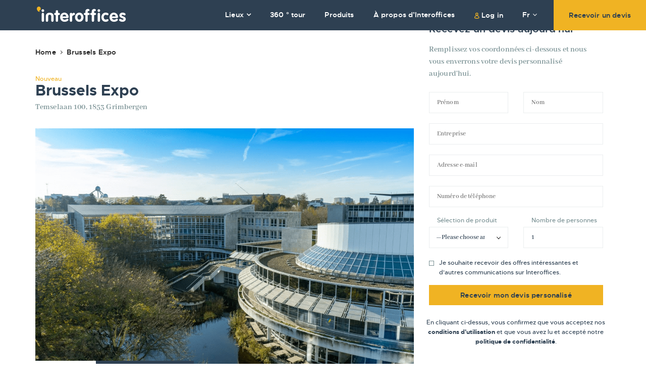

--- FILE ---
content_type: text/html; charset=UTF-8
request_url: https://interoffices.com/fr/locations/bruxelles-expo/
body_size: 19072
content:
<!DOCTYPE html>
<html lang="fr-FR" xmlns:og="http://opengraphprotocol.org/schema/" xmlns:fb="http://www.facebook.com/2008/fbml" prefix="og: https://ogp.me/ns#" class="no-js">
<head><meta charset="UTF-8"><script>if(navigator.userAgent.match(/MSIE|Internet Explorer/i)||navigator.userAgent.match(/Trident\/7\..*?rv:11/i)){var href=document.location.href;if(!href.match(/[?&]nowprocket/)){if(href.indexOf("?")==-1){if(href.indexOf("#")==-1){document.location.href=href+"?nowprocket=1"}else{document.location.href=href.replace("#","?nowprocket=1#")}}else{if(href.indexOf("#")==-1){document.location.href=href+"&nowprocket=1"}else{document.location.href=href.replace("#","&nowprocket=1#")}}}}</script><script>(()=>{class RocketLazyLoadScripts{constructor(){this.v="2.0.4",this.userEvents=["keydown","keyup","mousedown","mouseup","mousemove","mouseover","mouseout","touchmove","touchstart","touchend","touchcancel","wheel","click","dblclick","input"],this.attributeEvents=["onblur","onclick","oncontextmenu","ondblclick","onfocus","onmousedown","onmouseenter","onmouseleave","onmousemove","onmouseout","onmouseover","onmouseup","onmousewheel","onscroll","onsubmit"]}async t(){this.i(),this.o(),/iP(ad|hone)/.test(navigator.userAgent)&&this.h(),this.u(),this.l(this),this.m(),this.k(this),this.p(this),this._(),await Promise.all([this.R(),this.L()]),this.lastBreath=Date.now(),this.S(this),this.P(),this.D(),this.O(),this.M(),await this.C(this.delayedScripts.normal),await this.C(this.delayedScripts.defer),await this.C(this.delayedScripts.async),await this.T(),await this.F(),await this.j(),await this.A(),window.dispatchEvent(new Event("rocket-allScriptsLoaded")),this.everythingLoaded=!0,this.lastTouchEnd&&await new Promise(t=>setTimeout(t,500-Date.now()+this.lastTouchEnd)),this.I(),this.H(),this.U(),this.W()}i(){this.CSPIssue=sessionStorage.getItem("rocketCSPIssue"),document.addEventListener("securitypolicyviolation",t=>{this.CSPIssue||"script-src-elem"!==t.violatedDirective||"data"!==t.blockedURI||(this.CSPIssue=!0,sessionStorage.setItem("rocketCSPIssue",!0))},{isRocket:!0})}o(){window.addEventListener("pageshow",t=>{this.persisted=t.persisted,this.realWindowLoadedFired=!0},{isRocket:!0}),window.addEventListener("pagehide",()=>{this.onFirstUserAction=null},{isRocket:!0})}h(){let t;function e(e){t=e}window.addEventListener("touchstart",e,{isRocket:!0}),window.addEventListener("touchend",function i(o){o.changedTouches[0]&&t.changedTouches[0]&&Math.abs(o.changedTouches[0].pageX-t.changedTouches[0].pageX)<10&&Math.abs(o.changedTouches[0].pageY-t.changedTouches[0].pageY)<10&&o.timeStamp-t.timeStamp<200&&(window.removeEventListener("touchstart",e,{isRocket:!0}),window.removeEventListener("touchend",i,{isRocket:!0}),"INPUT"===o.target.tagName&&"text"===o.target.type||(o.target.dispatchEvent(new TouchEvent("touchend",{target:o.target,bubbles:!0})),o.target.dispatchEvent(new MouseEvent("mouseover",{target:o.target,bubbles:!0})),o.target.dispatchEvent(new PointerEvent("click",{target:o.target,bubbles:!0,cancelable:!0,detail:1,clientX:o.changedTouches[0].clientX,clientY:o.changedTouches[0].clientY})),event.preventDefault()))},{isRocket:!0})}q(t){this.userActionTriggered||("mousemove"!==t.type||this.firstMousemoveIgnored?"keyup"===t.type||"mouseover"===t.type||"mouseout"===t.type||(this.userActionTriggered=!0,this.onFirstUserAction&&this.onFirstUserAction()):this.firstMousemoveIgnored=!0),"click"===t.type&&t.preventDefault(),t.stopPropagation(),t.stopImmediatePropagation(),"touchstart"===this.lastEvent&&"touchend"===t.type&&(this.lastTouchEnd=Date.now()),"click"===t.type&&(this.lastTouchEnd=0),this.lastEvent=t.type,t.composedPath&&t.composedPath()[0].getRootNode()instanceof ShadowRoot&&(t.rocketTarget=t.composedPath()[0]),this.savedUserEvents.push(t)}u(){this.savedUserEvents=[],this.userEventHandler=this.q.bind(this),this.userEvents.forEach(t=>window.addEventListener(t,this.userEventHandler,{passive:!1,isRocket:!0})),document.addEventListener("visibilitychange",this.userEventHandler,{isRocket:!0})}U(){this.userEvents.forEach(t=>window.removeEventListener(t,this.userEventHandler,{passive:!1,isRocket:!0})),document.removeEventListener("visibilitychange",this.userEventHandler,{isRocket:!0}),this.savedUserEvents.forEach(t=>{(t.rocketTarget||t.target).dispatchEvent(new window[t.constructor.name](t.type,t))})}m(){const t="return false",e=Array.from(this.attributeEvents,t=>"data-rocket-"+t),i="["+this.attributeEvents.join("],[")+"]",o="[data-rocket-"+this.attributeEvents.join("],[data-rocket-")+"]",s=(e,i,o)=>{o&&o!==t&&(e.setAttribute("data-rocket-"+i,o),e["rocket"+i]=new Function("event",o),e.setAttribute(i,t))};new MutationObserver(t=>{for(const n of t)"attributes"===n.type&&(n.attributeName.startsWith("data-rocket-")||this.everythingLoaded?n.attributeName.startsWith("data-rocket-")&&this.everythingLoaded&&this.N(n.target,n.attributeName.substring(12)):s(n.target,n.attributeName,n.target.getAttribute(n.attributeName))),"childList"===n.type&&n.addedNodes.forEach(t=>{if(t.nodeType===Node.ELEMENT_NODE)if(this.everythingLoaded)for(const i of[t,...t.querySelectorAll(o)])for(const t of i.getAttributeNames())e.includes(t)&&this.N(i,t.substring(12));else for(const e of[t,...t.querySelectorAll(i)])for(const t of e.getAttributeNames())this.attributeEvents.includes(t)&&s(e,t,e.getAttribute(t))})}).observe(document,{subtree:!0,childList:!0,attributeFilter:[...this.attributeEvents,...e]})}I(){this.attributeEvents.forEach(t=>{document.querySelectorAll("[data-rocket-"+t+"]").forEach(e=>{this.N(e,t)})})}N(t,e){const i=t.getAttribute("data-rocket-"+e);i&&(t.setAttribute(e,i),t.removeAttribute("data-rocket-"+e))}k(t){Object.defineProperty(HTMLElement.prototype,"onclick",{get(){return this.rocketonclick||null},set(e){this.rocketonclick=e,this.setAttribute(t.everythingLoaded?"onclick":"data-rocket-onclick","this.rocketonclick(event)")}})}S(t){function e(e,i){let o=e[i];e[i]=null,Object.defineProperty(e,i,{get:()=>o,set(s){t.everythingLoaded?o=s:e["rocket"+i]=o=s}})}e(document,"onreadystatechange"),e(window,"onload"),e(window,"onpageshow");try{Object.defineProperty(document,"readyState",{get:()=>t.rocketReadyState,set(e){t.rocketReadyState=e},configurable:!0}),document.readyState="loading"}catch(t){console.log("WPRocket DJE readyState conflict, bypassing")}}l(t){this.originalAddEventListener=EventTarget.prototype.addEventListener,this.originalRemoveEventListener=EventTarget.prototype.removeEventListener,this.savedEventListeners=[],EventTarget.prototype.addEventListener=function(e,i,o){o&&o.isRocket||!t.B(e,this)&&!t.userEvents.includes(e)||t.B(e,this)&&!t.userActionTriggered||e.startsWith("rocket-")||t.everythingLoaded?t.originalAddEventListener.call(this,e,i,o):(t.savedEventListeners.push({target:this,remove:!1,type:e,func:i,options:o}),"mouseenter"!==e&&"mouseleave"!==e||t.originalAddEventListener.call(this,e,t.savedUserEvents.push,o))},EventTarget.prototype.removeEventListener=function(e,i,o){o&&o.isRocket||!t.B(e,this)&&!t.userEvents.includes(e)||t.B(e,this)&&!t.userActionTriggered||e.startsWith("rocket-")||t.everythingLoaded?t.originalRemoveEventListener.call(this,e,i,o):t.savedEventListeners.push({target:this,remove:!0,type:e,func:i,options:o})}}J(t,e){this.savedEventListeners=this.savedEventListeners.filter(i=>{let o=i.type,s=i.target||window;return e!==o||t!==s||(this.B(o,s)&&(i.type="rocket-"+o),this.$(i),!1)})}H(){EventTarget.prototype.addEventListener=this.originalAddEventListener,EventTarget.prototype.removeEventListener=this.originalRemoveEventListener,this.savedEventListeners.forEach(t=>this.$(t))}$(t){t.remove?this.originalRemoveEventListener.call(t.target,t.type,t.func,t.options):this.originalAddEventListener.call(t.target,t.type,t.func,t.options)}p(t){let e;function i(e){return t.everythingLoaded?e:e.split(" ").map(t=>"load"===t||t.startsWith("load.")?"rocket-jquery-load":t).join(" ")}function o(o){function s(e){const s=o.fn[e];o.fn[e]=o.fn.init.prototype[e]=function(){return this[0]===window&&t.userActionTriggered&&("string"==typeof arguments[0]||arguments[0]instanceof String?arguments[0]=i(arguments[0]):"object"==typeof arguments[0]&&Object.keys(arguments[0]).forEach(t=>{const e=arguments[0][t];delete arguments[0][t],arguments[0][i(t)]=e})),s.apply(this,arguments),this}}if(o&&o.fn&&!t.allJQueries.includes(o)){const e={DOMContentLoaded:[],"rocket-DOMContentLoaded":[]};for(const t in e)document.addEventListener(t,()=>{e[t].forEach(t=>t())},{isRocket:!0});o.fn.ready=o.fn.init.prototype.ready=function(i){function s(){parseInt(o.fn.jquery)>2?setTimeout(()=>i.bind(document)(o)):i.bind(document)(o)}return"function"==typeof i&&(t.realDomReadyFired?!t.userActionTriggered||t.fauxDomReadyFired?s():e["rocket-DOMContentLoaded"].push(s):e.DOMContentLoaded.push(s)),o([])},s("on"),s("one"),s("off"),t.allJQueries.push(o)}e=o}t.allJQueries=[],o(window.jQuery),Object.defineProperty(window,"jQuery",{get:()=>e,set(t){o(t)}})}P(){const t=new Map;document.write=document.writeln=function(e){const i=document.currentScript,o=document.createRange(),s=i.parentElement;let n=t.get(i);void 0===n&&(n=i.nextSibling,t.set(i,n));const c=document.createDocumentFragment();o.setStart(c,0),c.appendChild(o.createContextualFragment(e)),s.insertBefore(c,n)}}async R(){return new Promise(t=>{this.userActionTriggered?t():this.onFirstUserAction=t})}async L(){return new Promise(t=>{document.addEventListener("DOMContentLoaded",()=>{this.realDomReadyFired=!0,t()},{isRocket:!0})})}async j(){return this.realWindowLoadedFired?Promise.resolve():new Promise(t=>{window.addEventListener("load",t,{isRocket:!0})})}M(){this.pendingScripts=[];this.scriptsMutationObserver=new MutationObserver(t=>{for(const e of t)e.addedNodes.forEach(t=>{"SCRIPT"!==t.tagName||t.noModule||t.isWPRocket||this.pendingScripts.push({script:t,promise:new Promise(e=>{const i=()=>{const i=this.pendingScripts.findIndex(e=>e.script===t);i>=0&&this.pendingScripts.splice(i,1),e()};t.addEventListener("load",i,{isRocket:!0}),t.addEventListener("error",i,{isRocket:!0}),setTimeout(i,1e3)})})})}),this.scriptsMutationObserver.observe(document,{childList:!0,subtree:!0})}async F(){await this.X(),this.pendingScripts.length?(await this.pendingScripts[0].promise,await this.F()):this.scriptsMutationObserver.disconnect()}D(){this.delayedScripts={normal:[],async:[],defer:[]},document.querySelectorAll("script[type$=rocketlazyloadscript]").forEach(t=>{t.hasAttribute("data-rocket-src")?t.hasAttribute("async")&&!1!==t.async?this.delayedScripts.async.push(t):t.hasAttribute("defer")&&!1!==t.defer||"module"===t.getAttribute("data-rocket-type")?this.delayedScripts.defer.push(t):this.delayedScripts.normal.push(t):this.delayedScripts.normal.push(t)})}async _(){await this.L();let t=[];document.querySelectorAll("script[type$=rocketlazyloadscript][data-rocket-src]").forEach(e=>{let i=e.getAttribute("data-rocket-src");if(i&&!i.startsWith("data:")){i.startsWith("//")&&(i=location.protocol+i);try{const o=new URL(i).origin;o!==location.origin&&t.push({src:o,crossOrigin:e.crossOrigin||"module"===e.getAttribute("data-rocket-type")})}catch(t){}}}),t=[...new Map(t.map(t=>[JSON.stringify(t),t])).values()],this.Y(t,"preconnect")}async G(t){if(await this.K(),!0!==t.noModule||!("noModule"in HTMLScriptElement.prototype))return new Promise(e=>{let i;function o(){(i||t).setAttribute("data-rocket-status","executed"),e()}try{if(navigator.userAgent.includes("Firefox/")||""===navigator.vendor||this.CSPIssue)i=document.createElement("script"),[...t.attributes].forEach(t=>{let e=t.nodeName;"type"!==e&&("data-rocket-type"===e&&(e="type"),"data-rocket-src"===e&&(e="src"),i.setAttribute(e,t.nodeValue))}),t.text&&(i.text=t.text),t.nonce&&(i.nonce=t.nonce),i.hasAttribute("src")?(i.addEventListener("load",o,{isRocket:!0}),i.addEventListener("error",()=>{i.setAttribute("data-rocket-status","failed-network"),e()},{isRocket:!0}),setTimeout(()=>{i.isConnected||e()},1)):(i.text=t.text,o()),i.isWPRocket=!0,t.parentNode.replaceChild(i,t);else{const i=t.getAttribute("data-rocket-type"),s=t.getAttribute("data-rocket-src");i?(t.type=i,t.removeAttribute("data-rocket-type")):t.removeAttribute("type"),t.addEventListener("load",o,{isRocket:!0}),t.addEventListener("error",i=>{this.CSPIssue&&i.target.src.startsWith("data:")?(console.log("WPRocket: CSP fallback activated"),t.removeAttribute("src"),this.G(t).then(e)):(t.setAttribute("data-rocket-status","failed-network"),e())},{isRocket:!0}),s?(t.fetchPriority="high",t.removeAttribute("data-rocket-src"),t.src=s):t.src="data:text/javascript;base64,"+window.btoa(unescape(encodeURIComponent(t.text)))}}catch(i){t.setAttribute("data-rocket-status","failed-transform"),e()}});t.setAttribute("data-rocket-status","skipped")}async C(t){const e=t.shift();return e?(e.isConnected&&await this.G(e),this.C(t)):Promise.resolve()}O(){this.Y([...this.delayedScripts.normal,...this.delayedScripts.defer,...this.delayedScripts.async],"preload")}Y(t,e){this.trash=this.trash||[];let i=!0;var o=document.createDocumentFragment();t.forEach(t=>{const s=t.getAttribute&&t.getAttribute("data-rocket-src")||t.src;if(s&&!s.startsWith("data:")){const n=document.createElement("link");n.href=s,n.rel=e,"preconnect"!==e&&(n.as="script",n.fetchPriority=i?"high":"low"),t.getAttribute&&"module"===t.getAttribute("data-rocket-type")&&(n.crossOrigin=!0),t.crossOrigin&&(n.crossOrigin=t.crossOrigin),t.integrity&&(n.integrity=t.integrity),t.nonce&&(n.nonce=t.nonce),o.appendChild(n),this.trash.push(n),i=!1}}),document.head.appendChild(o)}W(){this.trash.forEach(t=>t.remove())}async T(){try{document.readyState="interactive"}catch(t){}this.fauxDomReadyFired=!0;try{await this.K(),this.J(document,"readystatechange"),document.dispatchEvent(new Event("rocket-readystatechange")),await this.K(),document.rocketonreadystatechange&&document.rocketonreadystatechange(),await this.K(),this.J(document,"DOMContentLoaded"),document.dispatchEvent(new Event("rocket-DOMContentLoaded")),await this.K(),this.J(window,"DOMContentLoaded"),window.dispatchEvent(new Event("rocket-DOMContentLoaded"))}catch(t){console.error(t)}}async A(){try{document.readyState="complete"}catch(t){}try{await this.K(),this.J(document,"readystatechange"),document.dispatchEvent(new Event("rocket-readystatechange")),await this.K(),document.rocketonreadystatechange&&document.rocketonreadystatechange(),await this.K(),this.J(window,"load"),window.dispatchEvent(new Event("rocket-load")),await this.K(),window.rocketonload&&window.rocketonload(),await this.K(),this.allJQueries.forEach(t=>t(window).trigger("rocket-jquery-load")),await this.K(),this.J(window,"pageshow");const t=new Event("rocket-pageshow");t.persisted=this.persisted,window.dispatchEvent(t),await this.K(),window.rocketonpageshow&&window.rocketonpageshow({persisted:this.persisted})}catch(t){console.error(t)}}async K(){Date.now()-this.lastBreath>45&&(await this.X(),this.lastBreath=Date.now())}async X(){return document.hidden?new Promise(t=>setTimeout(t)):new Promise(t=>requestAnimationFrame(t))}B(t,e){return e===document&&"readystatechange"===t||(e===document&&"DOMContentLoaded"===t||(e===window&&"DOMContentLoaded"===t||(e===window&&"load"===t||e===window&&"pageshow"===t)))}static run(){(new RocketLazyLoadScripts).t()}}RocketLazyLoadScripts.run()})();</script>
	
	<meta name="viewport" content="width=device-width, initial-scale=1.0">
	<link rel="profile" href="http://gmpg.org/xfn/11">
	<link rel="pingback" href="https://interoffices.com/cms/xmlrpc.php">

	
	<link rel="apple-touch-icon" sizes="180x180" href="https://interoffices.com/cms/wp-content/themes/interoffices/assets/img/favicon/apple-touch-icon.png">
	<link rel="icon" type="image/png" sizes="32x32" href="https://interoffices.com/cms/wp-content/themes/interoffices/assets/img/favicon/favicon-32x32.png">
	<link rel="icon" type="image/png" sizes="16x16" href="https://interoffices.com/cms/wp-content/themes/interoffices/assets/img/favicon/favicon-16x16.png">
	<link rel="manifest" href="https://interoffices.com/cms/wp-content/themes/interoffices/assets/img/favicon/site.webmanifest">

	<script type="rocketlazyloadscript">(function(html){html.className = html.className.replace(/\bno-js\b/,'js')})(document.documentElement);</script>
<link rel="alternate" hreflang="en" href="https://interoffices.com/locations/brussels-expo/" />
<link rel="alternate" hreflang="nl" href="https://interoffices.com/nl/locations/brussel-expo/" />
<link rel="alternate" hreflang="fr" href="https://interoffices.com/fr/locations/bruxelles-expo/" />
<link rel="alternate" hreflang="es" href="https://interoffices.com/es/locations/brussels-expo/" />
<link rel="alternate" hreflang="x-default" href="https://interoffices.com/locations/brussels-expo/" />

<!-- Optimisation des moteurs de recherche par Rank Math - https://rankmath.com/ -->
<title>Brussels Expo - Interoffices</title>
<link data-rocket-prefetch href="https://fonts.googleapis.com" rel="dns-prefetch">
<link data-rocket-prefetch href="https://scripts.clarity.ms" rel="dns-prefetch">
<link data-rocket-prefetch href="https://cs.iubenda.com" rel="dns-prefetch">
<link data-rocket-prefetch href="https://cdn.iubenda.com" rel="dns-prefetch">
<link data-rocket-prefetch href="https://www.clarity.ms" rel="dns-prefetch">
<link data-rocket-prefetch href="https://www.gstatic.com" rel="dns-prefetch">
<link data-rocket-prefetch href="https://www.googletagmanager.com" rel="dns-prefetch">
<link data-rocket-prefetch href="https://www.google-analytics.com" rel="dns-prefetch">
<link data-rocket-prefetch href="https://bat.bing.com" rel="dns-prefetch">
<link data-rocket-prefetch href="https://connect.facebook.net" rel="dns-prefetch">
<link data-rocket-prefetch href="https://snap.licdn.com" rel="dns-prefetch">
<link data-rocket-prefetch href="https://static.hotjar.com" rel="dns-prefetch">
<link data-rocket-prefetch href="https://script.hotjar.com" rel="dns-prefetch">
<link data-rocket-prefetch href="https://googleads.g.doubleclick.net" rel="dns-prefetch">
<link data-rocket-prefetch href="https://maps.googleapis.com" rel="dns-prefetch">
<link data-rocket-prefetch href="https://www.google.com" rel="dns-prefetch">
<link data-rocket-prefetch href="https://js.hs-scripts.com" rel="dns-prefetch"><link rel="preload" data-rocket-preload as="image" href="https://interoffices.com/cms/wp-content/uploads/2020/02/PG-exterior-1.png" fetchpriority="high">
<meta name="robots" content="follow, index, max-snippet:-1, max-video-preview:-1, max-image-preview:large"/>
<link rel="canonical" href="https://interoffices.com/fr/locations/bruxelles-expo/" />
<meta property="og:locale" content="fr_FR" />
<meta property="og:type" content="article" />
<meta property="og:title" content="Brussels Expo - Interoffices" />
<meta property="og:url" content="https://interoffices.com/fr/locations/bruxelles-expo/" />
<meta property="og:site_name" content="Interoffices" />
<meta property="og:updated_time" content="2022-08-18T08:58:40+00:00" />
<meta property="og:image" content="https://interoffices.com/cms/wp-content/uploads/2020/02/PG-exterior-1.png" />
<meta property="og:image:secure_url" content="https://interoffices.com/cms/wp-content/uploads/2020/02/PG-exterior-1.png" />
<meta property="og:image:width" content="1271" />
<meta property="og:image:height" content="838" />
<meta property="og:image:alt" content="Interoffices and Workero&#039;s Procter and Gamble location" />
<meta property="og:image:type" content="image/png" />
<meta name="twitter:card" content="summary_large_image" />
<meta name="twitter:title" content="Brussels Expo - Interoffices" />
<meta name="twitter:image" content="https://interoffices.com/cms/wp-content/uploads/2020/02/PG-exterior-1.png" />
<script type="application/ld+json" class="rank-math-schema">{"@context":"https://schema.org","@graph":[{"@type":"BreadcrumbList","@id":"https://interoffices.com/fr/locations/bruxelles-expo/#breadcrumb","itemListElement":[{"@type":"ListItem","position":"1","item":{"@id":"https://interoffices.com","name":"Home"}},{"@type":"ListItem","position":"2","item":{"@id":"https://interoffices.com/fr/locations/bruxelles-expo/","name":"Brussels Expo"}}]}]}</script>
<!-- /Extension Rank Math WordPress SEO -->

<link rel='dns-prefetch' href='//cdn.iubenda.com' />

<link rel="alternate" type="application/rss+xml" title="Interoffices &raquo; Feed" href="https://interoffices.com/fr/feed/" />
<link rel="alternate" type="application/rss+xml" title="Interoffices &raquo; Comments Feed" href="https://interoffices.com/fr/comments/feed/" />
<link rel="alternate" title="oEmbed (JSON)" type="application/json+oembed" href="https://interoffices.com/fr/wp-json/oembed/1.0/embed?url=https%3A%2F%2Finteroffices.com%2Ffr%2Flocations%2Fbruxelles-expo%2F" />
<link rel="alternate" title="oEmbed (XML)" type="text/xml+oembed" href="https://interoffices.com/fr/wp-json/oembed/1.0/embed?url=https%3A%2F%2Finteroffices.com%2Ffr%2Flocations%2Fbruxelles-expo%2F&#038;format=xml" />
<meta property="og:image" content="https://interoffices.com/cms/wp-content/uploads/2020/02/PG-exterior-1.png"/><meta property="og:image:width" content="1271" /><meta property="og:image:height" content="838" />
		<style id='wp-img-auto-sizes-contain-inline-css' type='text/css'>
img:is([sizes=auto i],[sizes^="auto," i]){contain-intrinsic-size:3000px 1500px}
/*# sourceURL=wp-img-auto-sizes-contain-inline-css */
</style>
<link data-minify="1" rel='stylesheet' id='io-vendors-css-css' href='https://interoffices.com/cms/wp-content/cache/min/1/cms/wp-content/themes/interoffices/assets/css/vendors.min.css?ver=1766391662' type='text/css' media='all' />
<link data-minify="1" rel='stylesheet' id='io-style-css' href='https://interoffices.com/cms/wp-content/cache/min/1/cms/wp-content/themes/interoffices/assets/css/app.css?ver=1766391663' type='text/css' media='all' />
<link data-minify="1" rel='stylesheet' id='forget-about-shortcode-buttons-css' href='https://interoffices.com/cms/wp-content/cache/min/1/cms/wp-content/plugins/forget-about-shortcode-buttons/public/css/button-styles.css?ver=1766391663' type='text/css' media='all' />
<style id='rocket-lazyload-inline-css' type='text/css'>
.rll-youtube-player{position:relative;padding-bottom:56.23%;height:0;overflow:hidden;max-width:100%;}.rll-youtube-player:focus-within{outline: 2px solid currentColor;outline-offset: 5px;}.rll-youtube-player iframe{position:absolute;top:0;left:0;width:100%;height:100%;z-index:100;background:0 0}.rll-youtube-player img{bottom:0;display:block;left:0;margin:auto;max-width:100%;width:100%;position:absolute;right:0;top:0;border:none;height:auto;-webkit-transition:.4s all;-moz-transition:.4s all;transition:.4s all}.rll-youtube-player img:hover{-webkit-filter:brightness(75%)}.rll-youtube-player .play{height:100%;width:100%;left:0;top:0;position:absolute;background:url(https://interoffices.com/cms/wp-content/plugins/wp-rocket/assets/img/youtube.png) no-repeat center;background-color: transparent !important;cursor:pointer;border:none;}
/*# sourceURL=rocket-lazyload-inline-css */
</style>

<script type="rocketlazyloadscript" data-rocket-type="text/javascript" class=" _iub_cs_skip" type="text/javascript" id="iubenda-head-inline-scripts-0">
/* <![CDATA[ */

var _iub = _iub || [];
_iub.csConfiguration = {"gdprAppliesGlobally":false,"countryDetection":true,"askConsentAtCookiePolicyUpdate":true,"lang":"en","siteId":2369389,"floatingPreferencesButtonDisplay":"bottom-right","cookiePolicyId":15525852, "banner":{ "acceptButtonDisplay":true,"customizeButtonDisplay":true,"position":"float-top-center" }};

//# sourceURL=iubenda-head-inline-scripts-0
/* ]]> */
</script>
<script type="rocketlazyloadscript" data-minify="1"  data-rocket-type="text/javascript" charset="UTF-8" async="" class=" _iub_cs_skip" type="text/javascript" data-rocket-src="https://interoffices.com/cms/wp-content/cache/min/1/cs/iubenda_cs.js?ver=1766391663" id="iubenda-head-scripts-0-js"></script>
<link rel="https://api.w.org/" href="https://interoffices.com/fr/wp-json/" /><link rel="EditURI" type="application/rsd+xml" title="RSD" href="https://interoffices.com/cms/xmlrpc.php?rsd" />
<link rel='shortlink' href='https://interoffices.com/fr/?p=964' />
<script type="rocketlazyloadscript" data-rocket-type="text/javascript"> var ajaxurl = "https://interoffices.com/cms/wp-admin/admin-ajax.php"; </script><noscript><style id="rocket-lazyload-nojs-css">.rll-youtube-player, [data-lazy-src]{display:none !important;}</style></noscript>
	<meta name="google-site-verification" content="N0VlGwMXnYRgN9Zxd77IDENXUG5DYCjUrrRWGESY6QQ" />

	<!-- Hotjar Tracking Code for https://www.interoffices.com -->
	<script type="rocketlazyloadscript">
	    (function(h,o,t,j,a,r){
	        h.hj=h.hj||function(){(h.hj.q=h.hj.q||[]).push(arguments)};
	        h._hjSettings={hjid:2798827,hjsv:6};
	        a=o.getElementsByTagName('head')[0];
	        r=o.createElement('script');r.async=1;
	        r.src=t+h._hjSettings.hjid+j+h._hjSettings.hjsv;
	        a.appendChild(r);
	    })(window,document,'https://static.hotjar.com/c/hotjar-','.js?sv=');
	</script>

<link data-minify="1" rel='stylesheet' id='contact-form-7-css' href='https://interoffices.com/cms/wp-content/cache/min/1/cms/wp-content/plugins/contact-form-7/includes/css/styles.css?ver=1766391663' type='text/css' media='all' />
<style id="rocket-lazyrender-inline-css">[data-wpr-lazyrender] {content-visibility: auto;}</style><meta name="generator" content="WP Rocket 3.20.2" data-wpr-features="wpr_delay_js wpr_defer_js wpr_minify_js wpr_lazyload_images wpr_lazyload_iframes wpr_preconnect_external_domains wpr_automatic_lazy_rendering wpr_oci wpr_image_dimensions wpr_minify_css wpr_preload_links wpr_desktop" /></head>

<body id="page-top" class="wp-singular locations-template-default single single-locations postid-964 wp-theme-interoffices">

		<header  id="headerWrapper" class="">
			<div  class="container">
				<div  class="header clearfix">
					<h1><a href="https://interoffices.com/fr/">Interoffices</a></h1>
					<button class="hamburger hamburger--squeeze nav-toggle" type="button"><span class="hamburger-box"><span class="hamburger-inner"></span></span></button>
					<div class="login-link"><a href="https://spaces.nexudus.com/Login?bid=a38f9c87-64a2-4a8a-ab8b-c309098f2262&returnUrl=&v=" class="open-login">Log in</a></div>
				</div>
				<nav class="nav-wrapper">
					<div class="header-navs clearfix">
						<ul class="main-nav">
							<li id="menu-item-672" class="has-dropdown locations-nav-dropdown menu-item menu-item-type-custom menu-item-object-custom menu-item-672"><a href="#">Lieux</a></li>
<li id="menu-item-8243" class="menu-item menu-item-type-custom menu-item-object-custom menu-item-8243"><a target="_blank" href="https://youreka-virtualtours.be/interoffices/?lang=FR">360 ° tour</a></li>
<li id="menu-item-1264" class="menu-item menu-item-type-post_type menu-item-object-page menu-item-1264"><a href="https://interoffices.com/fr/produits/">Produits</a></li>
<li id="menu-item-1263" class="menu-item menu-item-type-post_type menu-item-object-page menu-item-1263"><a href="https://interoffices.com/fr/a-propos-d-interoffices/">À propos d’Interoffices</a></li>
						</ul>
						<div class="login-link"><a href="https://spaces.nexudus.com/Login?bid=a38f9c87-64a2-4a8a-ab8b-c309098f2262&returnUrl=&v=" class="open-login">Log in</a></div>
												<div class="lang-selector">
																																																												<a href="#" class="dropdown-toggle">Fr<i class="fa fa-angle-down"></i></a>
																																									<ul>
								<li><a href="https://interoffices.com/locations/brussels-expo/"><img width="21" height="14" src="data:image/svg+xml,%3Csvg%20xmlns='http://www.w3.org/2000/svg'%20viewBox='0%200%2021%2014'%3E%3C/svg%3E" data-lazy-src="https://interoffices.com/cms/wp-content/themes/interoffices/assets/img/flag-en.png" /><noscript><img width="21" height="14" src="https://interoffices.com/cms/wp-content/themes/interoffices/assets/img/flag-en.png" /></noscript>En</a></li><li><a href="https://interoffices.com/nl/locations/brussel-expo/"><img width="21" height="14" src="data:image/svg+xml,%3Csvg%20xmlns='http://www.w3.org/2000/svg'%20viewBox='0%200%2021%2014'%3E%3C/svg%3E" data-lazy-src="https://interoffices.com/cms/wp-content/themes/interoffices/assets/img/flag-nl.png" /><noscript><img width="21" height="14" src="https://interoffices.com/cms/wp-content/themes/interoffices/assets/img/flag-nl.png" /></noscript>Nl</a></li><li class="selected"><a href="https://interoffices.com/fr/locations/bruxelles-expo/"><img width="21" height="14" src="data:image/svg+xml,%3Csvg%20xmlns='http://www.w3.org/2000/svg'%20viewBox='0%200%2021%2014'%3E%3C/svg%3E" data-lazy-src="https://interoffices.com/cms/wp-content/themes/interoffices/assets/img/flag-fr.png" /><noscript><img width="21" height="14" src="https://interoffices.com/cms/wp-content/themes/interoffices/assets/img/flag-fr.png" /></noscript>Fr</a></li><li><a href="https://interoffices.com/es/locations/brussels-expo/"><img width="21" height="14" src="data:image/svg+xml,%3Csvg%20xmlns='http://www.w3.org/2000/svg'%20viewBox='0%200%2021%2014'%3E%3C/svg%3E" data-lazy-src="https://interoffices.com/cms/wp-content/themes/interoffices/assets/img/flag-es.png" /><noscript><img width="21" height="14" src="https://interoffices.com/cms/wp-content/themes/interoffices/assets/img/flag-es.png" /></noscript>Es</a></li>							</ul>
						</div>
						<div class="header-cta"><a href="https://interoffices.com/fr//receive-an-offer">Recevoir un devis</a></div>
					</div>
					<div class="locations-nav">
						<div class="go-back-nav"><a href="#"><i class="fa fa-angle-left"></i>Locations</a></div>
						<ul>

													<li><a href="https://interoffices.com/fr/locations/turnhout/">Turnhout</a></li>
													<li><a href="https://interoffices.com/fr/locations/anvers-est/">Anvers Est</a></li>
													<li><a href="https://interoffices.com/fr/locations/bruxelles-expo/">Brussels Expo</a></li>
													<li><a href="https://interoffices.com/fr/locations/brussels-airport-corporate-village/">Brussels Airport Corporate Village</a></li>
													<li><a href="https://interoffices.com/fr/locations/quartier-europeen/">Quartier Européen</a></li>
													<li><a href="https://interoffices.com/fr/locations/bruxelles-louise/">Bruxelles Louise</a></li>
													<li><a href="https://interoffices.com/fr/locations/bruxelles-montgomery/">Bruxelles Montgomery</a></li>
													<li class="brussels-cta"><a href="https://interoffices.com/fr/bruxelles/">Tous lieux à Bruxelles</a></li>
							<li class="brussels-cta"><a href="https://interoffices.com/fr/anvers/">Tous lieux à Anvers</a></li>
						</ul>
						<div class="header-cta"><a href="https://interoffices.com/fr//receive-an-offer">Recevoir un devis</a></div>
					</div>

				</nav>
			</div>
		</header>

		<div  class="locations-nav-desktop-wrapper">
			<div  class="container">
				<div  class="row">
					<div class="col-xs-12">
						<div class="locations-nav-desktop">
							<div class="sep-item sep-item-1"></div>
							<div class="sep-item sep-item-2"></div>
							<div class="sep-item sep-item-3"></div>
							<ul id="locations-nav-desktop" class="listColumns clearfix">

															<li><a href="https://interoffices.com/fr/locations/turnhout/">Turnhout</a></li>
															<li><a href="https://interoffices.com/fr/locations/anvers-est/">Anvers Est</a></li>
															<li><a href="https://interoffices.com/fr/locations/bruxelles-expo/">Brussels Expo</a></li>
															<li><a href="https://interoffices.com/fr/locations/brussels-airport-corporate-village/">Brussels Airport Corporate Village</a></li>
															<li><a href="https://interoffices.com/fr/locations/quartier-europeen/">Quartier Européen</a></li>
															<li><a href="https://interoffices.com/fr/locations/bruxelles-louise/">Bruxelles Louise</a></li>
															<li><a href="https://interoffices.com/fr/locations/bruxelles-montgomery/">Bruxelles Montgomery</a></li>
															<li class="brussels-cta"><a href="https://interoffices.com/fr/bruxelles/">Tous lieux à Bruxelles</a></li>
								<li class="brussels-cta"><a href="https://interoffices.com/fr/anvers/">Tous lieux à Anvers</a></li>
							</ul>
							<div class="list-container"><!-- --></div>
						</div>
					</div>
				</div>
			</div>
		</div>

		<div  class="login-popup-layer">
			<div  class="login-popup-content">
				<div  class="login-popup">
					<a href="#" class="close-login-popup"></a>
					<div class="login-wrapper">
						<h2>Log in<br />Bientôt disponible</h2>
					</div>
				</div>
			</div>
		</div>

		<!-- BEGIN #main -->
		<div  id="main" class="">


	
	
	
	<div  class="location-detail-wrapper">
		<div  class="container">
			<div class="row">
				<div class="col-xs-12 col-md-8">
					<div class="custom-breadcrumb in-location-detail"><nav aria-label="breadcrumbs" class="rank-math-breadcrumb"><p><a href="https://interoffices.com">Home</a><span class="separator"> &gt; </span><span class="last">Brussels Expo</span></p></nav></div>
					<div class="location-intro">
						<span class="tagline">Nouveau</span>						<h1>Brussels Expo</h1>
						<p>Temselaan 100, 1853 Grimbergen</p>
					</div>
										<div class="slider-location-images-wrapper">
						<div class="slider-images">
							<div class="swiper-container">
								<div class="swiper-wrapper">
																		<div class="swiper-slide">
										<div class="image-item" style="background-image:url('https://interoffices.com/cms/wp-content/uploads/2020/02/PG-exterior-1.png')"><img width="1271" height="838" src="https://interoffices.com/cms/wp-content/uploads/2020/02/PG-exterior-1.png" /></div>
									</div>
																		<div class="swiper-slide">
										<div class="image-item" style="background-image:url('https://interoffices.com/cms/wp-content/uploads/2020/02/PG-6.1.jpg')"><img width="1280" height="720" src="https://interoffices.com/cms/wp-content/uploads/2020/02/PG-6.1.jpg" /></div>
									</div>
																		<div class="swiper-slide">
										<div data-bg="https://interoffices.com/cms/wp-content/uploads/2020/02/PG-4.4.jpg" class="image-item rocket-lazyload" style=""><img width="1280" height="720" src="data:image/svg+xml,%3Csvg%20xmlns='http://www.w3.org/2000/svg'%20viewBox='0%200%201280%20720'%3E%3C/svg%3E" data-lazy-src="https://interoffices.com/cms/wp-content/uploads/2020/02/PG-4.4.jpg" /><noscript><img width="1280" height="720" src="https://interoffices.com/cms/wp-content/uploads/2020/02/PG-4.4.jpg" /></noscript></div>
									</div>
																		<div class="swiper-slide">
										<div class="image-item" style="background-image:url('https://interoffices.com/cms/wp-content/uploads/2020/02/PG-4.2.jpg')"><img width="1280" height="720" src="https://interoffices.com/cms/wp-content/uploads/2020/02/PG-4.2.jpg" /></div>
									</div>
																		<div class="swiper-slide">
										<div class="image-item" style="background-image:url('https://interoffices.com/cms/wp-content/uploads/2020/02/PG-2.1.jpg')"><img width="1280" height="720" src="https://interoffices.com/cms/wp-content/uploads/2020/02/PG-2.1.jpg" /></div>
									</div>
																		<div class="swiper-slide">
										<div data-bg="https://interoffices.com/cms/wp-content/uploads/2020/02/Mezzanine-1.jpg" class="image-item rocket-lazyload" style=""><img width="1280" height="720" src="data:image/svg+xml,%3Csvg%20xmlns='http://www.w3.org/2000/svg'%20viewBox='0%200%201280%20720'%3E%3C/svg%3E" data-lazy-src="https://interoffices.com/cms/wp-content/uploads/2020/02/Mezzanine-1.jpg" /><noscript><img width="1280" height="720" src="https://interoffices.com/cms/wp-content/uploads/2020/02/Mezzanine-1.jpg" /></noscript></div>
									</div>
																		<div class="swiper-slide">
										<div data-bg="https://interoffices.com/cms/wp-content/uploads/2020/02/Kitchen-2.jpg" class="image-item rocket-lazyload" style=""><img width="1280" height="720" src="data:image/svg+xml,%3Csvg%20xmlns='http://www.w3.org/2000/svg'%20viewBox='0%200%201280%20720'%3E%3C/svg%3E" data-lazy-src="https://interoffices.com/cms/wp-content/uploads/2020/02/Kitchen-2.jpg" /><noscript><img width="1280" height="720" src="https://interoffices.com/cms/wp-content/uploads/2020/02/Kitchen-2.jpg" /></noscript></div>
									</div>
																		<div class="swiper-slide">
										<div data-bg="https://interoffices.com/cms/wp-content/uploads/2020/02/Kitchen-1.jpg" class="image-item rocket-lazyload" style=""><img width="1280" height="720" src="data:image/svg+xml,%3Csvg%20xmlns='http://www.w3.org/2000/svg'%20viewBox='0%200%201280%20720'%3E%3C/svg%3E" data-lazy-src="https://interoffices.com/cms/wp-content/uploads/2020/02/Kitchen-1.jpg" /><noscript><img width="1280" height="720" src="https://interoffices.com/cms/wp-content/uploads/2020/02/Kitchen-1.jpg" /></noscript></div>
									</div>
																		<div class="swiper-slide">
										<div data-bg="https://interoffices.com/cms/wp-content/uploads/2020/02/Interior-2.jpg" class="image-item rocket-lazyload" style=""><img width="1280" height="720" src="data:image/svg+xml,%3Csvg%20xmlns='http://www.w3.org/2000/svg'%20viewBox='0%200%201280%20720'%3E%3C/svg%3E" data-lazy-src="https://interoffices.com/cms/wp-content/uploads/2020/02/Interior-2.jpg" /><noscript><img width="1280" height="720" src="https://interoffices.com/cms/wp-content/uploads/2020/02/Interior-2.jpg" /></noscript></div>
									</div>
																		<div class="swiper-slide">
										<div data-bg="https://interoffices.com/cms/wp-content/uploads/2020/02/Interior-1.jpg" class="image-item rocket-lazyload" style=""><img width="1280" height="720" src="data:image/svg+xml,%3Csvg%20xmlns='http://www.w3.org/2000/svg'%20viewBox='0%200%201280%20720'%3E%3C/svg%3E" data-lazy-src="https://interoffices.com/cms/wp-content/uploads/2020/02/Interior-1.jpg" /><noscript><img width="1280" height="720" src="https://interoffices.com/cms/wp-content/uploads/2020/02/Interior-1.jpg" /></noscript></div>
									</div>
																		<div class="swiper-slide">
										<div data-bg="https://interoffices.com/cms/wp-content/uploads/2020/02/Flexibele-desks-11.jpg" class="image-item rocket-lazyload" style=""><img width="1280" height="720" src="data:image/svg+xml,%3Csvg%20xmlns='http://www.w3.org/2000/svg'%20viewBox='0%200%201280%20720'%3E%3C/svg%3E" data-lazy-src="https://interoffices.com/cms/wp-content/uploads/2020/02/Flexibele-desks-11.jpg" /><noscript><img width="1280" height="720" src="https://interoffices.com/cms/wp-content/uploads/2020/02/Flexibele-desks-11.jpg" /></noscript></div>
									</div>
																		<div class="swiper-slide">
										<div data-bg="https://interoffices.com/cms/wp-content/uploads/2020/02/Flexibele-desks-10.jpg" class="image-item rocket-lazyload" style=""><img width="1280" height="720" src="data:image/svg+xml,%3Csvg%20xmlns='http://www.w3.org/2000/svg'%20viewBox='0%200%201280%20720'%3E%3C/svg%3E" data-lazy-src="https://interoffices.com/cms/wp-content/uploads/2020/02/Flexibele-desks-10.jpg" /><noscript><img width="1280" height="720" src="https://interoffices.com/cms/wp-content/uploads/2020/02/Flexibele-desks-10.jpg" /></noscript></div>
									</div>
																		<div class="swiper-slide">
										<div data-bg="https://interoffices.com/cms/wp-content/uploads/2020/02/Flexibele-desks-9.jpg" class="image-item rocket-lazyload" style=""><img width="1280" height="720" src="data:image/svg+xml,%3Csvg%20xmlns='http://www.w3.org/2000/svg'%20viewBox='0%200%201280%20720'%3E%3C/svg%3E" data-lazy-src="https://interoffices.com/cms/wp-content/uploads/2020/02/Flexibele-desks-9.jpg" /><noscript><img width="1280" height="720" src="https://interoffices.com/cms/wp-content/uploads/2020/02/Flexibele-desks-9.jpg" /></noscript></div>
									</div>
																		<div class="swiper-slide">
										<div data-bg="https://interoffices.com/cms/wp-content/uploads/2020/02/Flexibele-desks-8.jpg" class="image-item rocket-lazyload" style=""><img width="1280" height="720" src="data:image/svg+xml,%3Csvg%20xmlns='http://www.w3.org/2000/svg'%20viewBox='0%200%201280%20720'%3E%3C/svg%3E" data-lazy-src="https://interoffices.com/cms/wp-content/uploads/2020/02/Flexibele-desks-8.jpg" /><noscript><img width="1280" height="720" src="https://interoffices.com/cms/wp-content/uploads/2020/02/Flexibele-desks-8.jpg" /></noscript></div>
									</div>
																		<div class="swiper-slide">
										<div data-bg="https://interoffices.com/cms/wp-content/uploads/2020/02/Flexibele-desks-7.jpg" class="image-item rocket-lazyload" style=""><img width="1280" height="720" src="data:image/svg+xml,%3Csvg%20xmlns='http://www.w3.org/2000/svg'%20viewBox='0%200%201280%20720'%3E%3C/svg%3E" data-lazy-src="https://interoffices.com/cms/wp-content/uploads/2020/02/Flexibele-desks-7.jpg" /><noscript><img width="1280" height="720" src="https://interoffices.com/cms/wp-content/uploads/2020/02/Flexibele-desks-7.jpg" /></noscript></div>
									</div>
																		<div class="swiper-slide">
										<div data-bg="https://interoffices.com/cms/wp-content/uploads/2020/02/Flexibele-desks-5.jpg" class="image-item rocket-lazyload" style=""><img width="1280" height="720" src="data:image/svg+xml,%3Csvg%20xmlns='http://www.w3.org/2000/svg'%20viewBox='0%200%201280%20720'%3E%3C/svg%3E" data-lazy-src="https://interoffices.com/cms/wp-content/uploads/2020/02/Flexibele-desks-5.jpg" /><noscript><img width="1280" height="720" src="https://interoffices.com/cms/wp-content/uploads/2020/02/Flexibele-desks-5.jpg" /></noscript></div>
									</div>
																		<div class="swiper-slide">
										<div data-bg="https://interoffices.com/cms/wp-content/uploads/2020/02/Flexibele-desks-4.jpg" class="image-item rocket-lazyload" style=""><img width="1280" height="720" src="data:image/svg+xml,%3Csvg%20xmlns='http://www.w3.org/2000/svg'%20viewBox='0%200%201280%20720'%3E%3C/svg%3E" data-lazy-src="https://interoffices.com/cms/wp-content/uploads/2020/02/Flexibele-desks-4.jpg" /><noscript><img width="1280" height="720" src="https://interoffices.com/cms/wp-content/uploads/2020/02/Flexibele-desks-4.jpg" /></noscript></div>
									</div>
																		<div class="swiper-slide">
										<div data-bg="https://interoffices.com/cms/wp-content/uploads/2020/02/Flexibele-desks-3.jpg" class="image-item rocket-lazyload" style=""><img width="1280" height="720" src="data:image/svg+xml,%3Csvg%20xmlns='http://www.w3.org/2000/svg'%20viewBox='0%200%201280%20720'%3E%3C/svg%3E" data-lazy-src="https://interoffices.com/cms/wp-content/uploads/2020/02/Flexibele-desks-3.jpg" /><noscript><img width="1280" height="720" src="https://interoffices.com/cms/wp-content/uploads/2020/02/Flexibele-desks-3.jpg" /></noscript></div>
									</div>
																		<div class="swiper-slide">
										<div data-bg="https://interoffices.com/cms/wp-content/uploads/2020/02/Flexibele-desks-1.jpg" class="image-item rocket-lazyload" style=""><img width="1280" height="720" src="data:image/svg+xml,%3Csvg%20xmlns='http://www.w3.org/2000/svg'%20viewBox='0%200%201280%20720'%3E%3C/svg%3E" data-lazy-src="https://interoffices.com/cms/wp-content/uploads/2020/02/Flexibele-desks-1.jpg" /><noscript><img width="1280" height="720" src="https://interoffices.com/cms/wp-content/uploads/2020/02/Flexibele-desks-1.jpg" /></noscript></div>
									</div>
																		<div class="swiper-slide">
										<div data-bg="https://interoffices.com/cms/wp-content/uploads/2020/02/Corner-room-1.jpg" class="image-item rocket-lazyload" style=""><img width="1280" height="720" src="data:image/svg+xml,%3Csvg%20xmlns='http://www.w3.org/2000/svg'%20viewBox='0%200%201280%20720'%3E%3C/svg%3E" data-lazy-src="https://interoffices.com/cms/wp-content/uploads/2020/02/Corner-room-1.jpg" /><noscript><img width="1280" height="720" src="https://interoffices.com/cms/wp-content/uploads/2020/02/Corner-room-1.jpg" /></noscript></div>
									</div>
																		<div class="swiper-slide">
										<div class="image-item" style="background-image:url('https://interoffices.com/cms/wp-content/uploads/2020/02/Board-room-2.jpg')"><img width="1280" height="720" src="https://interoffices.com/cms/wp-content/uploads/2020/02/Board-room-2.jpg" /></div>
									</div>
																	</div>
							</div>
							<div class="swiper-custom-nav">
								<div class="swiper-custom-button-prev"></div>
								<div class="swiper-custom-button-next"></div>
							</div>
																						<a href="https://youreka-virtualtours.be/tours/workero_pg/" class="open-link ">Faites une visite virtuelle</a>
													</div>
					</div>
				</div>
			</div>
		</div>

		<div  class="location-form-wrapper">
			<div  class="container">
				<div class="row">
					<div class="col-xs-12 col-md-offset-8 col-md-4">
						<div class="location-form">
							
<div class="wpcf7 no-js" id="wpcf7-f607-p964-o1" lang="en-US" dir="ltr" data-wpcf7-id="607">
<div class="screen-reader-response"><p role="status" aria-live="polite" aria-atomic="true"></p> <ul></ul></div>
<form action="/fr/locations/bruxelles-expo/#wpcf7-f607-p964-o1" method="post" class="wpcf7-form init" aria-label="Contact form" novalidate="novalidate" data-status="init">
<fieldset class="hidden-fields-container"><input type="hidden" name="_wpcf7" value="607" /><input type="hidden" name="_wpcf7_version" value="6.1.4" /><input type="hidden" name="_wpcf7_locale" value="en_US" /><input type="hidden" name="_wpcf7_unit_tag" value="wpcf7-f607-p964-o1" /><input type="hidden" name="_wpcf7_container_post" value="964" /><input type="hidden" name="_wpcf7_posted_data_hash" value="" /><input type="hidden" name="_wpcf7_recaptcha_response" value="" />
</fieldset>
<h2>Recevez un devis aujourd'hui</h2>
<p class="form-description">Remplissez vos coordonnées ci-dessous et nous vous enverrons votre devis personnalisé aujourd'hui.</p>
<a href="#" class="close-form"></a>
<div class="form-wrapper">
	<div class="form-field">
		<label>Prénom</label>
		<span class="wpcf7-form-control-wrap" data-name="your-first-name"><input size="40" maxlength="400" class="wpcf7-form-control wpcf7-text wpcf7-validates-as-required" aria-required="true" aria-invalid="false" placeholder="Prénom" value="" type="text" name="your-first-name" /></span>
	</div>
	<div class="form-field">
		<label>Nom</label>
		<span class="wpcf7-form-control-wrap" data-name="your-last-name"><input size="40" maxlength="400" class="wpcf7-form-control wpcf7-text wpcf7-validates-as-required" aria-required="true" aria-invalid="false" placeholder="Nom" value="" type="text" name="your-last-name" /></span>
	</div>
	<div class="form-field full">
		<label>Entreprise</label>
		<span class="wpcf7-form-control-wrap" data-name="your-company"><input size="40" maxlength="400" class="wpcf7-form-control wpcf7-text wpcf7-validates-as-required" aria-required="true" aria-invalid="false" placeholder="Entreprise" value="" type="text" name="your-company" /></span>
	</div>
	<div class="form-field full">
		<label>Adresse e-mail</label>
		<span class="wpcf7-form-control-wrap" data-name="your-email"><input size="40" maxlength="400" class="wpcf7-form-control wpcf7-email wpcf7-validates-as-required wpcf7-text wpcf7-validates-as-email" aria-required="true" aria-invalid="false" placeholder="Adresse e-mail" value="" type="email" name="your-email" /></span>
	</div>
	<div class="form-field full">
		<label>Numéro de téléphone</label>
		<span class="wpcf7-form-control-wrap" data-name="your-phone-number"><input size="40" maxlength="400" class="wpcf7-form-control wpcf7-tel wpcf7-validates-as-required wpcf7-text wpcf7-validates-as-tel" aria-required="true" aria-invalid="false" placeholder="Numéro de téléphone" value="" type="tel" name="your-phone-number" /></span>
	</div>
	<div class="form-field">
		<label class="show">Sélection de produit</label>
		<span class="wpcf7-form-control-wrap" data-name="product-choice"><select class="wpcf7-form-control wpcf7-select" id="officeTypeForm" aria-invalid="false" name="product-choice"><option value="">&#8212;Please choose an option&#8212;</option></select></span>
	</div>
	<div class="form-field">
		<label class="show">Nombre de personnes</label>
		<span class="wpcf7-form-control-wrap" data-name="number-of-people"><input size="40" maxlength="400" class="wpcf7-form-control wpcf7-text wpcf7-validates-as-required" aria-required="true" aria-invalid="false" value="1" type="text" name="number-of-people" /></span>
	</div>
	<div class="newsletter-acceptance">
		<a href="#">Je souhaite recevoir des offres intéressantes et d'autres communications sur Interoffices.</a>
	</div>
	<div class="newsletter-acceptance-input hidden"><span class="wpcf7-form-control-wrap" data-name="newsletter-acceptance"><input size="40" maxlength="400" class="wpcf7-form-control wpcf7-text" aria-invalid="false" value="No" type="text" name="newsletter-acceptance" /></span></div>

	<div class="form-bottom">
		<input class="wpcf7-form-control wpcf7-submit has-spinner" type="submit" value="Recevoir mon devis personalisé" />
	</div>
	<p class="form-info">En cliquant ci-dessus, vous confirmez que vous acceptez nos <a href="https://interoffices.com/fr/conditions-dutilisation/" target="_blank">conditions d'utilisation</a> et que vous avez lu et accepté notre <a href="https://interoffices.com/fr/politique-de-confidentialite/" target="_blank">politique de confidentialité</a>.</p>
</div><div class="wpcf7-response-output" aria-hidden="true"></div>
</form>
</div>
						</div>
					</div>
				</div>
			</div>
		</div>

						<div  class="location-tour-360">
			<div  class="container">
				<div class="row">
					<div class="col-xs-12 col-md-8">
						<div class="tour-360-info">
							<div class="image"><img width="150" height="144" src="https://interoffices.com/cms/wp-content/themes/interoffices/assets/img/svg/tour-360.svg" alt="360&ordm; Tour" /></div>
							<div class="info">
								<h2>Explorer cet lieux</h2>
								<a href="https://youreka-virtualtours.be/tours/interoffices_brusselexpo/?hideIntro=1&lang=FR" class="btn-tour" target="_blank">Faire un tour</a>
							</div>
						</div>
					</div>
				</div>
			</div>
		</div>
		
		
		<div  class="office-types-list-wrapper">
			<div  class="container">
				<div class="row">
					<div class="col-xs-12 col-md-8">
						<h2>Choisissez votre type de bureau</h2>
						<div class="office-types-list">
																																									<div class="item" id="private-offices">
								<div class="image" style="background-image:url('https://interoffices.com/cms/wp-content/uploads/2020/02/PG-2.1.jpg');"><img width="1280" height="720" src="https://interoffices.com/cms/wp-content/uploads/2020/02/PG-2.1.jpg" /></div>
								<div class="info">
									<h3>Bureau privé</h3>
									<h4>À partir de <strong>€700<span>/mois</span></strong></h4>
									<p>Votre bureau entièrement équipé est accessible 24/7 et est fourni avec un mobilier moderne.</p>
									<a href="https://interoffices.com/fr/produits/bureaux-prives/" class="read-more">Plus d'info</a>
									<a href="#" class="read-less">Lire moins</a>
									<div class="additional-info">
																																																									<div class="features-list">
													<h5>Toujours inclus dans le prix</h5>
													<ul><li>Gestion de votre courrier et des appels</li><li>Services de réception</li><li>Gestion des salles de réunion</li><li>Support logistique, service déménagement, service de relocalisation</li><li>Accès à l'espace co-working durant les heures d'ouverture de réception</li><li>Café Nespresso, thé et cuisine à disposition</li><li>Infrastructure IT sécurisée et intégrée, connexion Internet à haut débit</li><li>Numéro de téléphone individuel et portable</li><li>Accès aux imprimantes, photocopieuses, scanners, fax et autres (rogneuse, dictionnaires, etc)</li><li>Flexibilité des contrats : pas de durée minimale exigée</li><li>Utilitaires (nettoyage, électricité, eau, gaz, chauffage)</li><li>Entretien bureaux et bâtiments, assurance</li><li>Loyer et taxes (immobilier, ville, régional)</li><li>Frais de service</li></ul>
												</div>
																																																											<div class="prices-list">
													<h5>Prix à.p.d.</h5>
													<ul><li class="clearfix"><span class="name">1 p</span><span class="value">€700/mois</span></li><li class="clearfix"><span class="name">2 p</span><span class="value">€750/mois</span></li><li class="clearfix"><span class="name">4 p</span><span class="value">€1.220/mois</span></li><li class="clearfix"><span class="name">6 p</span><span class="value">€1.850/mois</span></li><li class="clearfix"><span class="name">8 p</span><span class="value">€2.400/mois</span></li><li class="clearfix"><span class="name">10 p</span><span class="value">€3.000/mois</span></li></ul>
																										<p>Pour plus de 10 personnes, appelez le <a href="tel:+3224310801">+32 243 108 01</a>
</p>
																									</div>
																																										</div>
									<a href="#" class="read-less in-xs">Lire moins</a>
								</div>
							</div>
																																									<div class="item" id="coworking">
								<div class="image" style="background-image:url('https://interoffices.com/cms/wp-content/uploads/2020/02/PG-4.2.jpg');"><img width="1280" height="720" src="https://interoffices.com/cms/wp-content/uploads/2020/02/PG-4.2.jpg" /></div>
								<div class="info">
									<h3>Coworking</h3>
									<h4>À partir de <strong>€219<span>/mois</span></strong></h4>
									<p>Bureau privé dans un espace partagé</p>
									<a href="https://interoffices.com/fr/produits/bureaux-de-coworking/" class="read-more">Plus d'info</a>
									<a href="#" class="read-less">Lire moins</a>
									<div class="additional-info">
																																																									<div class="features-list">
													<h5>Toujours inclus dans le prix</h5>
													<ul><li>Domiciliation de votre entreprise</li><li>Gestion des salles de réunion</li><li>Services de réception</li><li>Flexibilité des contrats : pas de durée minimale exigée</li><li>Café Nespresso, thé et cuisine à disposition</li></ul>
												</div>
																																										</div>
									<a href="#" class="read-less in-xs">Lire moins</a>
								</div>
							</div>
																																									<div class="item" id="meeting-rooms">
								<div class="image" style="background-image:url('https://interoffices.com/cms/wp-content/uploads/2020/02/Board-room-2.jpg');"><img width="1280" height="720" src="https://interoffices.com/cms/wp-content/uploads/2020/02/Board-room-2.jpg" /></div>
								<div class="info">
									<h3>Salles de réunion</h3>
									<h4>À partir de <strong>€90<span>/jour</span></strong></h4>
									<p>Salles de réunion ultra modernes accueillant jusqu'à 16 personnes. Restauration sur demande.</p>
									<a href="https://interoffices.com/fr/produits/salles-de-reunion/" class="read-more">Plus d'info</a>
									<a href="#" class="read-less">Lire moins</a>
									<div class="additional-info">
																																																																							<div class="meeting-rooms-list">
														<div class="meeting-room">
															<h5>Plusieurs disponibles</h5>
															<div class="details-list">
																<ul><li class="clearfix"><span class="name">Capacité</span><span class="value">Jusqu'à 16 personnes</span></li><li class="clearfix"><span class="name">Installation</span><span class="value">U-shape, boardroom, classe ou théatre</span></li></ul>
															</div>
															<div class="prices-list">
																<h6>Prix</h6>
																<ul><li class="clearfix"><span class="name">1/2 jour</span><span class="value">à.p.d. €40</span></li><li class="clearfix"><span class="name">Journée complète</span><span class="value">à.p.d. €90</span></li></ul>
															</div>
														</div>
													</div>
																																										</div>
									<a href="#" class="read-less in-xs">Lire moins</a>
								</div>
							</div>
																																									<div class="item" id="registered-office">
								<div data-bg="https://interoffices.com/cms/wp-content/uploads/2020/02/Interior-1.jpg" class="image rocket-lazyload" style=""><img width="1280" height="720" src="data:image/svg+xml,%3Csvg%20xmlns='http://www.w3.org/2000/svg'%20viewBox='0%200%201280%20720'%3E%3C/svg%3E" data-lazy-src="https://interoffices.com/cms/wp-content/uploads/2020/02/Interior-1.jpg" /><noscript><img width="1280" height="720" src="https://interoffices.com/cms/wp-content/uploads/2020/02/Interior-1.jpg" /></noscript></div>
								<div class="info">
									<h3>Siège social</h3>
									<h4>À partir de <strong>€79<span>/mois</span></strong></h4>
									<p>Placez votre adresse d’entreprise avec une solution à prix bas et un service de haute qualité</p>
									<a href="https://interoffices.com/fr/produits/siege-social/" class="read-more">Plus d'info</a>
									<a href="#" class="read-less">Lire moins</a>
									<div class="additional-info">
																																																									<div class="features-list">
													<h5>Toujours inclus dans le prix</h5>
													<ul><li>Domiciliation de votre entreprise</li><li>Services de réception et gestion de votre courrier et des appels</li><li>Gestion des salles de réunion</li></ul>
												</div>
																																										</div>
									<a href="#" class="read-less in-xs">Lire moins</a>
								</div>
							</div>
																																									<div class="item" id="virtual-office">
								<div data-bg="https://interoffices.com/cms/wp-content/uploads/2020/02/Flexibele-desks-3.jpg" class="image rocket-lazyload" style=""><img width="1280" height="720" src="data:image/svg+xml,%3Csvg%20xmlns='http://www.w3.org/2000/svg'%20viewBox='0%200%201280%20720'%3E%3C/svg%3E" data-lazy-src="https://interoffices.com/cms/wp-content/uploads/2020/02/Flexibele-desks-3.jpg" /><noscript><img width="1280" height="720" src="https://interoffices.com/cms/wp-content/uploads/2020/02/Flexibele-desks-3.jpg" /></noscript></div>
								<div class="info">
									<h3>Bureau virtuel</h3>
									<h4>À partir de <strong>€65<span>/mois</span></strong></h4>
									<p>Utilisez l'une de nos prestigieuses adresses pour votre société et bénéficiez d'un traitement professionnel du courrier et du téléphone.</p>
									<a href="https://interoffices.com/fr/produits/bureau-virtuel/" class="read-more">Plus d'info</a>
									<a href="#" class="read-less">Lire moins</a>
									<div class="additional-info">
																																																									<div class="features-list">
													<h5>Toujours inclus dans le prix</h5>
													<ul><li>Services de réception, gestion de votre courrier et des appels (sur demande)</li><li>Flexibilité des contrats : pas de durée minimale exigée</li></ul>
												</div>
																																										</div>
									<a href="#" class="read-less in-xs">Lire moins</a>
								</div>
							</div>
												</div>
					</div>
				</div>
			</div>
		</div>

		<script type="rocketlazyloadscript" data-rocket-type="text/javascript">
			var officeTypesArr = ['Bureau privé','Coworking','Salles de réunion','Siège social','Bureau virtuel'];
		</script>

		<div  class="features-and-amenities-wrapper">
			<div class="container">
				<div class="row">
					<div class="col-xs-12 col-md-8">
						<div class="features-and-amenities">
							<div class="bg-layer"></div>
							<h3>Les services supplémentaires
</h3>
							<div class="faa-list">
																								<div class="item">
									<div class="icon"><img width="58" height="54" src="data:image/svg+xml,%3Csvg%20xmlns='http://www.w3.org/2000/svg'%20viewBox='0%200%2058%2054'%3E%3C/svg%3E" data-lazy-src="https://interoffices.com/cms/wp-content/uploads/2019/12/icon_reception2.svg" /><noscript><img width="58" height="54" src="https://interoffices.com/cms/wp-content/uploads/2019/12/icon_reception2.svg" /></noscript></div>
									<div class="text">Espace d'acceuil</div>
								</div>
																								<div class="item">
									<div class="icon"><img width="54" height="53" src="data:image/svg+xml,%3Csvg%20xmlns='http://www.w3.org/2000/svg'%20viewBox='0%200%2054%2053'%3E%3C/svg%3E" data-lazy-src="https://interoffices.com/cms/wp-content/uploads/2019/12/icon_security2.svg" /><noscript><img width="54" height="53" src="https://interoffices.com/cms/wp-content/uploads/2019/12/icon_security2.svg" /></noscript></div>
									<div class="text">Gardien de sécurité et de réception (7h30 à 18h30)</div>
								</div>
																								<div class="item">
									<div class="icon"><img width="58" height="55" src="data:image/svg+xml,%3Csvg%20xmlns='http://www.w3.org/2000/svg'%20viewBox='0%200%2058%2055'%3E%3C/svg%3E" data-lazy-src="https://interoffices.com/cms/wp-content/uploads/2020/02/parking.svg" /><noscript><img width="58" height="55" src="https://interoffices.com/cms/wp-content/uploads/2020/02/parking.svg" /></noscript></div>
									<div class="text">Parking</div>
								</div>
																								<div class="item">
									<div class="icon"><img width="41" height="51" src="data:image/svg+xml,%3Csvg%20xmlns='http://www.w3.org/2000/svg'%20viewBox='0%200%2041%2051'%3E%3C/svg%3E" data-lazy-src="https://interoffices.com/cms/wp-content/uploads/2020/02/shower.svg" /><noscript><img width="41" height="51" src="https://interoffices.com/cms/wp-content/uploads/2020/02/shower.svg" /></noscript></div>
									<div class="text">Des douches</div>
								</div>
																								<div class="item">
									<div class="icon"><img width="51" height="51" src="data:image/svg+xml,%3Csvg%20xmlns='http://www.w3.org/2000/svg'%20viewBox='0%200%2051%2051'%3E%3C/svg%3E" data-lazy-src="https://interoffices.com/cms/wp-content/uploads/2020/02/restaurant.svg.svg" /><noscript><img width="51" height="51" src="https://interoffices.com/cms/wp-content/uploads/2020/02/restaurant.svg.svg" /></noscript></div>
									<div class="text">Àgréable restaurant avec une nourriture saine</div>
								</div>
																								<div class="item">
									<div class="icon"><img width="54" height="51" src="data:image/svg+xml,%3Csvg%20xmlns='http://www.w3.org/2000/svg'%20viewBox='0%200%2054%2051'%3E%3C/svg%3E" data-lazy-src="https://interoffices.com/cms/wp-content/uploads/2019/12/icon_ecommerce2.svg" /><noscript><img width="54" height="51" src="https://interoffices.com/cms/wp-content/uploads/2019/12/icon_ecommerce2.svg" /></noscript></div>
									<div class="text">Livraison E-commerce</div>
								</div>
															</div>
						</div>
					</div>
				</div>
			</div>
		</div>

		<div  class="accessibility-wrapper">
			<div class="container">
				<div class="row">
					<div class="col-xs-12 col-md-8">
						<h3>Accessibilité</h3>
						<p>Cet emplacement unique est situé au cœur du campus Bruxelles InQbet @ P&G, un hub innovant et dynamique qui relie les startups et les scale-ups aux internes du géant multinational des biens de consommation. Les clients d'Interoffices accèdent à cet écosystème via l'espace de coworking Workero situé au rez-de-chaussée du bâtiment.<br />
<br />
Nos clients sont accueillis dans un hall ouvert, qui laisse entrer une abondance de lumière naturelle tout au long de la journée, ce qui en fait un environnement lumineux et motivant pour travailler. Un escalier en colimaçon mène à un salon commun accueillant et à plusieurs bureaux modernes et spacieux.<br />
<br />
Cet endroit est idéalement situé pour les professionnels qui veulent éviter l'agitation du centre de Bruxelles, mais qui ont encore besoin d'une bonne connexion avec le centre-ville. Il est bien desservi par diverses autoroutes, et situé à proximité d’arrêts de bus et un arrêt métro (Heysel), qui sont directement relier au centre. <br />
<br />
Cet endroit est situé à quelques minutes des poumons vert de la ville, Le parc d’Osseghem, le très connu pavillon Chinois et les tours Japonaise, les jardins du fleuriste de Stuyvenbergh, le tout est idéal pour des balades après le déjeuner. Cet emplacement est situé à deux pas de Brussels Expo et ses merveilleux palais ainsi que la mondialement connue Atomium. A moins de cinq minutes en voiture se trouvent différent supermarchés et restaurants. </p>
						<div class="accessibility-info">
							<div class="info hidden-xs">
								<h4>Emplacement</h4>
								<p>Temselaan 100, 1853 Grimbergen</p>
								<h4>Transport</h4>
								<p><strong>Bus: </strong>250, 251, 260, 800, 820<br />
<strong>Métro:</strong> Heysel ou Roi Baudouin<br />
<strong>Voiture:</strong> A12, exit Strombeek-Bever
</p>
							</div>
							<div class="map-wrapper">
								<div id="google-maps" class="map-container" data-latitude="50.904699" data-longitude="4.342593"></div>
							</div>
							<div class="info visible-xs">
								<h4>Emplacement</h4>
								<p>Temselaan 100, 1853 Grimbergen</p>
								<h4>Transport</h4>
								<p><strong>Bus: </strong>250, 251, 260, 800, 820<br />
<strong>Métro:</strong> Heysel ou Roi Baudouin<br />
<strong>Voiture:</strong> A12, exit Strombeek-Bever
</p>
							</div>
						</div>
											</div>
				</div>
			</div>
		</div>
	</div>

	<div data-wpr-lazyrender="1" class="related-locations-wrapper">
		<div class="container">
			<div class="row">
				<div class="col-xs-12">
					<h2>Nos sites dans la région</h2>
				</div>
			</div>
		</div>
		<div  class="visible-xs">
			<div class="hp-locations-list">
				<div class="slider-locations-wrapper slider-locations-wrapper-mobile">
					<div class="slider-locations">
						<div class="swiper-container">
							<div class="swiper-wrapper">
																<div class="swiper-slide">
									<div class="item">
										<div class="aux">
																						<div data-bg="https://interoffices.com/cms/wp-content/uploads/2019/12/location-img-715x475.jpg" class="image rocket-lazyload" style=""><a href="https://interoffices.com/fr/locations/brussels-airport-corporate-village/"><img width="715" height="475" src="data:image/svg+xml,%3Csvg%20xmlns='http://www.w3.org/2000/svg'%20viewBox='0%200%20715%20475'%3E%3C/svg%3E" class="responsive-full" data-lazy-src="https://interoffices.com/cms/wp-content/uploads/2019/12/location-img-715x475.jpg" /><noscript><img width="715" height="475" src="https://interoffices.com/cms/wp-content/uploads/2019/12/location-img-715x475.jpg" class="responsive-full" /></noscript></a></div>
											<div class="info">
												<h3 class="line-clamp"><a href="https://interoffices.com/fr/locations/brussels-airport-corporate-village/">Brussels Airport Corporate Village</a></h3>
												<p class="line-clamp">Davincilaan 1, 1930 Zaventem</p>
											</div>
										</div>
									</div>
								</div>
																<div class="swiper-slide">
									<div class="item">
										<div class="aux">
																						<div data-bg="https://interoffices.com/cms/wp-content/uploads/2019/12/2018_05_22_INTEROFFICE_1613-715x475.jpg" class="image rocket-lazyload" style=""><a href="https://interoffices.com/fr/locations/quartier-europeen/"><img width="715" height="475" src="data:image/svg+xml,%3Csvg%20xmlns='http://www.w3.org/2000/svg'%20viewBox='0%200%20715%20475'%3E%3C/svg%3E" class="responsive-full" data-lazy-src="https://interoffices.com/cms/wp-content/uploads/2019/12/2018_05_22_INTEROFFICE_1613-715x475.jpg" /><noscript><img width="715" height="475" src="https://interoffices.com/cms/wp-content/uploads/2019/12/2018_05_22_INTEROFFICE_1613-715x475.jpg" class="responsive-full" /></noscript></a></div>
											<div class="info">
												<h3 class="line-clamp"><a href="https://interoffices.com/fr/locations/quartier-europeen/">Quartier Européen</a></h3>
												<p class="line-clamp">Avenue des Arts 56, 1000 Bruxelles</p>
											</div>
										</div>
									</div>
								</div>
																<div class="swiper-slide">
									<div class="item">
										<div class="aux">
																						<div data-bg="https://interoffices.com/cms/wp-content/uploads/2019/12/Brussels-Louise-5-715x475.jpg" class="image rocket-lazyload" style=""><a href="https://interoffices.com/fr/locations/bruxelles-louise/"><img width="715" height="475" src="data:image/svg+xml,%3Csvg%20xmlns='http://www.w3.org/2000/svg'%20viewBox='0%200%20715%20475'%3E%3C/svg%3E" class="responsive-full" data-lazy-src="https://interoffices.com/cms/wp-content/uploads/2019/12/Brussels-Louise-5-715x475.jpg" /><noscript><img width="715" height="475" src="https://interoffices.com/cms/wp-content/uploads/2019/12/Brussels-Louise-5-715x475.jpg" class="responsive-full" /></noscript></a></div>
											<div class="info">
												<h3 class="line-clamp"><a href="https://interoffices.com/fr/locations/bruxelles-louise/">Bruxelles Louise</a></h3>
												<p class="line-clamp">Avenue Louise 367, 1050 Bruxelles</p>
											</div>
										</div>
									</div>
								</div>
																<div class="swiper-slide">
									<div class="item">
										<div class="aux">
											<div class="tagline">Nouveau</div>											<div data-bg="https://interoffices.com/cms/wp-content/uploads/2019/12/Wommelgem-8-715x475.jpg" class="image rocket-lazyload" style=""><a href="https://interoffices.com/fr/locations/anvers-est/"><img width="715" height="475" src="data:image/svg+xml,%3Csvg%20xmlns='http://www.w3.org/2000/svg'%20viewBox='0%200%20715%20475'%3E%3C/svg%3E" class="responsive-full" data-lazy-src="https://interoffices.com/cms/wp-content/uploads/2019/12/Wommelgem-8-715x475.jpg" /><noscript><img width="715" height="475" src="https://interoffices.com/cms/wp-content/uploads/2019/12/Wommelgem-8-715x475.jpg" class="responsive-full" /></noscript></a></div>
											<div class="info">
												<h3 class="line-clamp"><a href="https://interoffices.com/fr/locations/anvers-est/">Anvers Est</a></h3>
												<p class="line-clamp">Nijverheidsstraat 70, 2150 Wommelgem</p>
											</div>
										</div>
									</div>
								</div>
															</div>
						</div>
					</div>
				</div>
			</div>
		</div>
		<div  class="hidden-xs">
			<div class="container">
				<div class="row">
					<div class="col-xs-12">
						<div class="hp-locations-list">
														<div class="item">
								<div class="aux">
																		<div data-bg="https://interoffices.com/cms/wp-content/uploads/2019/12/location-img-715x475.jpg" class="image rocket-lazyload" style=""><a href="https://interoffices.com/fr/locations/brussels-airport-corporate-village/"><img width="715" height="475" src="data:image/svg+xml,%3Csvg%20xmlns='http://www.w3.org/2000/svg'%20viewBox='0%200%20715%20475'%3E%3C/svg%3E" class="responsive-full" data-lazy-src="https://interoffices.com/cms/wp-content/uploads/2019/12/location-img-715x475.jpg" /><noscript><img width="715" height="475" src="https://interoffices.com/cms/wp-content/uploads/2019/12/location-img-715x475.jpg" class="responsive-full" /></noscript></a></div>
									<div class="info">
										<h3 class="line-clamp"><a href="https://interoffices.com/fr/locations/brussels-airport-corporate-village/">Brussels Airport Corporate Village</a></h3>
										<p class="line-clamp">Davincilaan 1, 1930 Zaventem</p>
									</div>
									<a href="https://interoffices.com/fr/locations/brussels-airport-corporate-village/" class="full-link"></a>
								</div>
							</div>
														<div class="item">
								<div class="aux">
																		<div data-bg="https://interoffices.com/cms/wp-content/uploads/2019/12/2018_05_22_INTEROFFICE_1613-715x475.jpg" class="image rocket-lazyload" style=""><a href="https://interoffices.com/fr/locations/quartier-europeen/"><img width="715" height="475" src="data:image/svg+xml,%3Csvg%20xmlns='http://www.w3.org/2000/svg'%20viewBox='0%200%20715%20475'%3E%3C/svg%3E" class="responsive-full" data-lazy-src="https://interoffices.com/cms/wp-content/uploads/2019/12/2018_05_22_INTEROFFICE_1613-715x475.jpg" /><noscript><img width="715" height="475" src="https://interoffices.com/cms/wp-content/uploads/2019/12/2018_05_22_INTEROFFICE_1613-715x475.jpg" class="responsive-full" /></noscript></a></div>
									<div class="info">
										<h3 class="line-clamp"><a href="https://interoffices.com/fr/locations/quartier-europeen/">Quartier Européen</a></h3>
										<p class="line-clamp">Avenue des Arts 56, 1000 Bruxelles</p>
									</div>
									<a href="https://interoffices.com/fr/locations/quartier-europeen/" class="full-link"></a>
								</div>
							</div>
														<div class="item">
								<div class="aux">
																		<div data-bg="https://interoffices.com/cms/wp-content/uploads/2019/12/Brussels-Louise-5-715x475.jpg" class="image rocket-lazyload" style=""><a href="https://interoffices.com/fr/locations/bruxelles-louise/"><img width="715" height="475" src="data:image/svg+xml,%3Csvg%20xmlns='http://www.w3.org/2000/svg'%20viewBox='0%200%20715%20475'%3E%3C/svg%3E" class="responsive-full" data-lazy-src="https://interoffices.com/cms/wp-content/uploads/2019/12/Brussels-Louise-5-715x475.jpg" /><noscript><img width="715" height="475" src="https://interoffices.com/cms/wp-content/uploads/2019/12/Brussels-Louise-5-715x475.jpg" class="responsive-full" /></noscript></a></div>
									<div class="info">
										<h3 class="line-clamp"><a href="https://interoffices.com/fr/locations/bruxelles-louise/">Bruxelles Louise</a></h3>
										<p class="line-clamp">Avenue Louise 367, 1050 Bruxelles</p>
									</div>
									<a href="https://interoffices.com/fr/locations/bruxelles-louise/" class="full-link"></a>
								</div>
							</div>
														<div class="item">
								<div class="aux">
									<div class="tagline">Nouveau</div>									<div data-bg="https://interoffices.com/cms/wp-content/uploads/2019/12/Wommelgem-8-715x475.jpg" class="image rocket-lazyload" style=""><a href="https://interoffices.com/fr/locations/anvers-est/"><img width="715" height="475" src="data:image/svg+xml,%3Csvg%20xmlns='http://www.w3.org/2000/svg'%20viewBox='0%200%20715%20475'%3E%3C/svg%3E" class="responsive-full" data-lazy-src="https://interoffices.com/cms/wp-content/uploads/2019/12/Wommelgem-8-715x475.jpg" /><noscript><img width="715" height="475" src="https://interoffices.com/cms/wp-content/uploads/2019/12/Wommelgem-8-715x475.jpg" class="responsive-full" /></noscript></a></div>
									<div class="info">
										<h3 class="line-clamp"><a href="https://interoffices.com/fr/locations/anvers-est/">Anvers Est</a></h3>
										<p class="line-clamp">Nijverheidsstraat 70, 2150 Wommelgem</p>
									</div>
									<a href="https://interoffices.com/fr/locations/anvers-est/" class="full-link"></a>
								</div>
							</div>
													</div>
					</div>
				</div>
			</div>
		</div>
	</div>

	<a href="#" class="popup-cta-form" data-rel=".location-form-wrapper">Recevez un devis gratuit</a>

	

		</div>
		<!-- END #main -->

		<footer data-wpr-lazyrender="1" id="footer">
			<div  class="footer-top">
				<div class="container">
					<div class="row">
						<div class="col-xs-12 col-md-6">
							<div class="locations-nav">
								<h3 class="hidden-xs">Lieux</h3>
								<ul id="footer-locations-nav" class="listColumns clearfix">
									<li class="title">Lieux</li>

																			<li><a href="https://interoffices.com/fr/locations/turnhout/">Turnhout</a></li>
																			<li><a href="https://interoffices.com/fr/locations/anvers-est/">Anvers Est</a></li>
																			<li><a href="https://interoffices.com/fr/locations/bruxelles-expo/">Brussels Expo</a></li>
																			<li><a href="https://interoffices.com/fr/locations/brussels-airport-corporate-village/">Brussels Airport Corporate Village</a></li>
																			<li><a href="https://interoffices.com/fr/locations/quartier-europeen/">Quartier Européen</a></li>
																			<li><a href="https://interoffices.com/fr/locations/bruxelles-louise/">Bruxelles Louise</a></li>
																			<li><a href="https://interoffices.com/fr/locations/bruxelles-montgomery/">Bruxelles Montgomery</a></li>
																			<li class="brussels-cta"><a href="https://interoffices.com/fr/bruxelles/">Tous lieux à Bruxelles</a></li><li class="brussels-cta"><a href="https://interoffices.com/fr/anvers/">Tous lieux à Anvers</a></li>
								</ul>
								<div class="list-container"><!-- --></div>
							</div>
						</div>
						<div class="col-xs-12 col-md-3">
							<div class="links-nav">
								<h3 class="hidden-xs">Liens</h3>
								<ul id="footer-links-nav" class="listColumns clearfix">
									<li class="title">Liens</li>
									<li id="menu-item-667" class="menu-item menu-item-type-post_type menu-item-object-page current_page_parent menu-item-667"><a href="https://interoffices.com/fr/blog/">Blog</a></li>
<li id="menu-item-668" class="menu-item menu-item-type-post_type menu-item-object-page menu-item-668"><a href="https://interoffices.com/fr/emplois/">Emplois</a></li>
<li id="menu-item-669" class="menu-item menu-item-type-post_type menu-item-object-page menu-item-669"><a href="https://interoffices.com/fr/rejoignez-nous/">Rejoignez-nous</a></li>
<li id="menu-item-670" class="menu-item menu-item-type-post_type menu-item-object-page menu-item-670"><a href="https://interoffices.com/fr/brokers/">Brokers</a></li>
<li id="menu-item-7826" class="menu-item menu-item-type-custom menu-item-object-custom menu-item-7826"><a href="https://www.iubenda.com/privacy-policy/15525852">Privacy Policy</a></li>
<li id="menu-item-7827" class="menu-item menu-item-type-custom menu-item-object-custom menu-item-7827"><a href="https://www.iubenda.com/privacy-policy/15525852/cookie-policy">Cookie Policy</a></li>
								</ul>
								<div class="list-container"><!-- --></div>
							</div>
						</div>
						<div class="col-xs-12 col-md-3">
							<div class="footer-contacts">
								<h3>Contact</h3>
								<p>
									Avenue des Arts 56, 1000 Bruxelles<br>VAT: BE 0507.698.394<br />
									<a href="tel:+32 243 108 01">+32 243 108 01</a><br />
									<a href="mailto:&#x69;&#110;&#102;o&#x40;&#x69;&#110;t&#x65;&#x72;&#111;f&#x66;&#x69;&#99;e&#x73;&#x2e;&#99;o&#x6d;">&#x69;&#110;&#102;o&#x40;&#x69;&#110;t&#x65;&#x72;&#111;f&#x66;&#x69;&#99;e&#x73;&#x2e;&#99;o&#x6d;</a>
								</p>
								<ul class="social-links">
									<li class="title">Suivez-nous:</li>
									<li><a href="https://www.linkedin.com/company/interoffices/" target="_blank"><i class="fa fa-linkedin-square"></i></a></li>
									<li><a href="https://www.facebook.com/interofficesBE/" target="_blank"><i class="fa fa-facebook-square"></i></a></li>
								</ul>
							</div>
						</div>
					</div>
				</div>
			</div>
			<div  class="footer-bottom">
				<div class="container">
					<div class="row">
						<div class="col-xs-12 col-sm-6">
							<a href="https://interoffices.com/fr/" class="hidden-xs hidden-sm logo-main"><img width="149" height="26" src="data:image/svg+xml,%3Csvg%20xmlns='http://www.w3.org/2000/svg'%20viewBox='0%200%20149%2026'%3E%3C/svg%3E" class="responsive" data-lazy-src="https://interoffices.com/cms/wp-content/themes/interoffices/assets/img/svg/logo_footer.svg" /><noscript><img width="149" height="26" src="https://interoffices.com/cms/wp-content/themes/interoffices/assets/img/svg/logo_footer.svg" class="responsive" /></noscript></a>
							<div class="vl hidden-xs hidden-sm"></div><span>Certifié par</span><img width="819" height="250" src="data:image/svg+xml,%3Csvg%20xmlns='http://www.w3.org/2000/svg'%20viewBox='0%200%20819%20250'%3E%3C/svg%3E" class="responsive certified" data-lazy-src="https://interoffices.com/cms/wp-content/themes/interoffices/assets/img/cnt/bwa-oris-2.gif" /><noscript><img width="819" height="250" src="https://interoffices.com/cms/wp-content/themes/interoffices/assets/img/cnt/bwa-oris-2.gif" class="responsive certified" /></noscript>
						</div>
						<div class="col-xs-12 col-sm-6">
							<p class="copyright">Copyright 2026 Interoffices. Tous droits réservés.</p>
						</div>
					</div>
				</div>
			</div>
		</footer>

		<script type="speculationrules">
{"prefetch":[{"source":"document","where":{"and":[{"href_matches":"/fr/*"},{"not":{"href_matches":["/cms/wp-*.php","/cms/wp-admin/*","/cms/wp-content/uploads/*","/cms/wp-content/*","/cms/wp-content/plugins/*","/cms/wp-content/themes/interoffices/*","/fr/*\\?(.+)"]}},{"not":{"selector_matches":"a[rel~=\"nofollow\"]"}},{"not":{"selector_matches":".no-prefetch, .no-prefetch a"}}]},"eagerness":"conservative"}]}
</script>
<script type="rocketlazyloadscript" data-rocket-type="text/javascript" id="rocket-browser-checker-js-after">
/* <![CDATA[ */
"use strict";var _createClass=function(){function defineProperties(target,props){for(var i=0;i<props.length;i++){var descriptor=props[i];descriptor.enumerable=descriptor.enumerable||!1,descriptor.configurable=!0,"value"in descriptor&&(descriptor.writable=!0),Object.defineProperty(target,descriptor.key,descriptor)}}return function(Constructor,protoProps,staticProps){return protoProps&&defineProperties(Constructor.prototype,protoProps),staticProps&&defineProperties(Constructor,staticProps),Constructor}}();function _classCallCheck(instance,Constructor){if(!(instance instanceof Constructor))throw new TypeError("Cannot call a class as a function")}var RocketBrowserCompatibilityChecker=function(){function RocketBrowserCompatibilityChecker(options){_classCallCheck(this,RocketBrowserCompatibilityChecker),this.passiveSupported=!1,this._checkPassiveOption(this),this.options=!!this.passiveSupported&&options}return _createClass(RocketBrowserCompatibilityChecker,[{key:"_checkPassiveOption",value:function(self){try{var options={get passive(){return!(self.passiveSupported=!0)}};window.addEventListener("test",null,options),window.removeEventListener("test",null,options)}catch(err){self.passiveSupported=!1}}},{key:"initRequestIdleCallback",value:function(){!1 in window&&(window.requestIdleCallback=function(cb){var start=Date.now();return setTimeout(function(){cb({didTimeout:!1,timeRemaining:function(){return Math.max(0,50-(Date.now()-start))}})},1)}),!1 in window&&(window.cancelIdleCallback=function(id){return clearTimeout(id)})}},{key:"isDataSaverModeOn",value:function(){return"connection"in navigator&&!0===navigator.connection.saveData}},{key:"supportsLinkPrefetch",value:function(){var elem=document.createElement("link");return elem.relList&&elem.relList.supports&&elem.relList.supports("prefetch")&&window.IntersectionObserver&&"isIntersecting"in IntersectionObserverEntry.prototype}},{key:"isSlowConnection",value:function(){return"connection"in navigator&&"effectiveType"in navigator.connection&&("2g"===navigator.connection.effectiveType||"slow-2g"===navigator.connection.effectiveType)}}]),RocketBrowserCompatibilityChecker}();
//# sourceURL=rocket-browser-checker-js-after
/* ]]> */
</script>
<script type="text/javascript" id="rocket-preload-links-js-extra">
/* <![CDATA[ */
var RocketPreloadLinksConfig = {"excludeUris":"/(?:.+/)?feed(?:/(?:.+/?)?)?$|/(?:.+/)?embed/|/(index.php/)?(.*)wp-json(/.*|$)|/refer/|/go/|/recommend/|/recommends/","usesTrailingSlash":"1","imageExt":"jpg|jpeg|gif|png|tiff|bmp|webp|avif|pdf|doc|docx|xls|xlsx|php","fileExt":"jpg|jpeg|gif|png|tiff|bmp|webp|avif|pdf|doc|docx|xls|xlsx|php|html|htm","siteUrl":"https://interoffices.com/fr/","onHoverDelay":"100","rateThrottle":"3"};
//# sourceURL=rocket-preload-links-js-extra
/* ]]> */
</script>
<script type="rocketlazyloadscript" data-rocket-type="text/javascript" id="rocket-preload-links-js-after">
/* <![CDATA[ */
(function() {
"use strict";var r="function"==typeof Symbol&&"symbol"==typeof Symbol.iterator?function(e){return typeof e}:function(e){return e&&"function"==typeof Symbol&&e.constructor===Symbol&&e!==Symbol.prototype?"symbol":typeof e},e=function(){function i(e,t){for(var n=0;n<t.length;n++){var i=t[n];i.enumerable=i.enumerable||!1,i.configurable=!0,"value"in i&&(i.writable=!0),Object.defineProperty(e,i.key,i)}}return function(e,t,n){return t&&i(e.prototype,t),n&&i(e,n),e}}();function i(e,t){if(!(e instanceof t))throw new TypeError("Cannot call a class as a function")}var t=function(){function n(e,t){i(this,n),this.browser=e,this.config=t,this.options=this.browser.options,this.prefetched=new Set,this.eventTime=null,this.threshold=1111,this.numOnHover=0}return e(n,[{key:"init",value:function(){!this.browser.supportsLinkPrefetch()||this.browser.isDataSaverModeOn()||this.browser.isSlowConnection()||(this.regex={excludeUris:RegExp(this.config.excludeUris,"i"),images:RegExp(".("+this.config.imageExt+")$","i"),fileExt:RegExp(".("+this.config.fileExt+")$","i")},this._initListeners(this))}},{key:"_initListeners",value:function(e){-1<this.config.onHoverDelay&&document.addEventListener("mouseover",e.listener.bind(e),e.listenerOptions),document.addEventListener("mousedown",e.listener.bind(e),e.listenerOptions),document.addEventListener("touchstart",e.listener.bind(e),e.listenerOptions)}},{key:"listener",value:function(e){var t=e.target.closest("a"),n=this._prepareUrl(t);if(null!==n)switch(e.type){case"mousedown":case"touchstart":this._addPrefetchLink(n);break;case"mouseover":this._earlyPrefetch(t,n,"mouseout")}}},{key:"_earlyPrefetch",value:function(t,e,n){var i=this,r=setTimeout(function(){if(r=null,0===i.numOnHover)setTimeout(function(){return i.numOnHover=0},1e3);else if(i.numOnHover>i.config.rateThrottle)return;i.numOnHover++,i._addPrefetchLink(e)},this.config.onHoverDelay);t.addEventListener(n,function e(){t.removeEventListener(n,e,{passive:!0}),null!==r&&(clearTimeout(r),r=null)},{passive:!0})}},{key:"_addPrefetchLink",value:function(i){return this.prefetched.add(i.href),new Promise(function(e,t){var n=document.createElement("link");n.rel="prefetch",n.href=i.href,n.onload=e,n.onerror=t,document.head.appendChild(n)}).catch(function(){})}},{key:"_prepareUrl",value:function(e){if(null===e||"object"!==(void 0===e?"undefined":r(e))||!1 in e||-1===["http:","https:"].indexOf(e.protocol))return null;var t=e.href.substring(0,this.config.siteUrl.length),n=this._getPathname(e.href,t),i={original:e.href,protocol:e.protocol,origin:t,pathname:n,href:t+n};return this._isLinkOk(i)?i:null}},{key:"_getPathname",value:function(e,t){var n=t?e.substring(this.config.siteUrl.length):e;return n.startsWith("/")||(n="/"+n),this._shouldAddTrailingSlash(n)?n+"/":n}},{key:"_shouldAddTrailingSlash",value:function(e){return this.config.usesTrailingSlash&&!e.endsWith("/")&&!this.regex.fileExt.test(e)}},{key:"_isLinkOk",value:function(e){return null!==e&&"object"===(void 0===e?"undefined":r(e))&&(!this.prefetched.has(e.href)&&e.origin===this.config.siteUrl&&-1===e.href.indexOf("?")&&-1===e.href.indexOf("#")&&!this.regex.excludeUris.test(e.href)&&!this.regex.images.test(e.href))}}],[{key:"run",value:function(){"undefined"!=typeof RocketPreloadLinksConfig&&new n(new RocketBrowserCompatibilityChecker({capture:!0,passive:!0}),RocketPreloadLinksConfig).init()}}]),n}();t.run();
}());

//# sourceURL=rocket-preload-links-js-after
/* ]]> */
</script>
<script type="rocketlazyloadscript" data-rocket-type="text/javascript" data-rocket-src="https://interoffices.com/cms/wp-content/themes/interoffices/js/lib/jquery/jquery.min.js?ver=20160709" id="io-jquery-script-js" data-rocket-defer defer></script>
<script type="rocketlazyloadscript" data-rocket-type="text/javascript" data-rocket-src="https://interoffices.com/cms/wp-content/themes/interoffices/js/lib/vendors.min.js?ver=20160709" id="io-vendors-js-js" data-rocket-defer defer></script>
<script type="rocketlazyloadscript" data-minify="1" data-rocket-type="text/javascript" data-rocket-src="https://interoffices.com/cms/wp-content/cache/min/1/cms/wp-content/themes/interoffices/js/app.js?ver=1766391663" id="io-app-script-js" data-rocket-defer defer></script>
<script type="rocketlazyloadscript" data-rocket-type="text/javascript" data-rocket-src="https://www.google.com/recaptcha/api.js?render=6LfjffQUAAAAAL9wExK3QjeJXJ6qV3pt-46xDsZT&amp;ver=3.0" id="google-recaptcha-js"></script>
<script type="rocketlazyloadscript" data-rocket-type="text/javascript" data-rocket-src="https://interoffices.com/cms/wp-includes/js/dist/vendor/wp-polyfill.min.js?ver=3.15.0" id="wp-polyfill-js"></script>
<script type="rocketlazyloadscript" data-rocket-type="text/javascript" id="wpcf7-recaptcha-js-before">
/* <![CDATA[ */
var wpcf7_recaptcha = {
    "sitekey": "6LfjffQUAAAAAL9wExK3QjeJXJ6qV3pt-46xDsZT",
    "actions": {
        "homepage": "homepage",
        "contactform": "contactform"
    }
};
//# sourceURL=wpcf7-recaptcha-js-before
/* ]]> */
</script>
<script type="rocketlazyloadscript" data-minify="1" data-rocket-type="text/javascript" data-rocket-src="https://interoffices.com/cms/wp-content/cache/min/1/cms/wp-content/plugins/contact-form-7/modules/recaptcha/index.js?ver=1766391663" id="wpcf7-recaptcha-js" data-rocket-defer defer></script>
<script type="rocketlazyloadscript" data-rocket-type="text/javascript" data-rocket-src="https://interoffices.com/cms/wp-includes/js/dist/hooks.min.js?ver=dd5603f07f9220ed27f1" id="wp-hooks-js"></script>
<script type="rocketlazyloadscript" data-rocket-type="text/javascript" data-rocket-src="https://interoffices.com/cms/wp-includes/js/dist/i18n.min.js?ver=c26c3dc7bed366793375" id="wp-i18n-js"></script>
<script type="rocketlazyloadscript" data-rocket-type="text/javascript" id="wp-i18n-js-after">
/* <![CDATA[ */
wp.i18n.setLocaleData( { 'text direction\u0004ltr': [ 'ltr' ] } );
//# sourceURL=wp-i18n-js-after
/* ]]> */
</script>
<script type="rocketlazyloadscript" data-minify="1" data-rocket-type="text/javascript" data-rocket-src="https://interoffices.com/cms/wp-content/cache/min/1/cms/wp-content/plugins/contact-form-7/includes/swv/js/index.js?ver=1766391663" id="swv-js" data-rocket-defer defer></script>
<script type="rocketlazyloadscript" data-rocket-type="text/javascript" id="contact-form-7-js-before">
/* <![CDATA[ */
var wpcf7 = {
    "api": {
        "root": "https:\/\/interoffices.com\/fr\/wp-json\/",
        "namespace": "contact-form-7\/v1"
    },
    "cached": 1
};
//# sourceURL=contact-form-7-js-before
/* ]]> */
</script>
<script type="rocketlazyloadscript" data-minify="1" data-rocket-type="text/javascript" data-rocket-src="https://interoffices.com/cms/wp-content/cache/min/1/cms/wp-content/plugins/contact-form-7/includes/js/index.js?ver=1766391663" id="contact-form-7-js" data-rocket-defer defer></script>
<script>window.lazyLoadOptions=[{elements_selector:"img[data-lazy-src],.rocket-lazyload,iframe[data-lazy-src]",data_src:"lazy-src",data_srcset:"lazy-srcset",data_sizes:"lazy-sizes",class_loading:"lazyloading",class_loaded:"lazyloaded",threshold:300,callback_loaded:function(element){if(element.tagName==="IFRAME"&&element.dataset.rocketLazyload=="fitvidscompatible"){if(element.classList.contains("lazyloaded")){if(typeof window.jQuery!="undefined"){if(jQuery.fn.fitVids){jQuery(element).parent().fitVids()}}}}}},{elements_selector:".rocket-lazyload",data_src:"lazy-src",data_srcset:"lazy-srcset",data_sizes:"lazy-sizes",class_loading:"lazyloading",class_loaded:"lazyloaded",threshold:300,}];window.addEventListener('LazyLoad::Initialized',function(e){var lazyLoadInstance=e.detail.instance;if(window.MutationObserver){var observer=new MutationObserver(function(mutations){var image_count=0;var iframe_count=0;var rocketlazy_count=0;mutations.forEach(function(mutation){for(var i=0;i<mutation.addedNodes.length;i++){if(typeof mutation.addedNodes[i].getElementsByTagName!=='function'){continue}
if(typeof mutation.addedNodes[i].getElementsByClassName!=='function'){continue}
images=mutation.addedNodes[i].getElementsByTagName('img');is_image=mutation.addedNodes[i].tagName=="IMG";iframes=mutation.addedNodes[i].getElementsByTagName('iframe');is_iframe=mutation.addedNodes[i].tagName=="IFRAME";rocket_lazy=mutation.addedNodes[i].getElementsByClassName('rocket-lazyload');image_count+=images.length;iframe_count+=iframes.length;rocketlazy_count+=rocket_lazy.length;if(is_image){image_count+=1}
if(is_iframe){iframe_count+=1}}});if(image_count>0||iframe_count>0||rocketlazy_count>0){lazyLoadInstance.update()}});var b=document.getElementsByTagName("body")[0];var config={childList:!0,subtree:!0};observer.observe(b,config)}},!1)</script><script data-no-minify="1" async src="https://interoffices.com/cms/wp-content/plugins/wp-rocket/assets/js/lazyload/17.8.3/lazyload.min.js"></script><script>function lazyLoadThumb(e,alt,l){var t='<img data-lazy-src="https://i.ytimg.com/vi/ID/hqdefault.jpg" alt="" width="480" height="360"><noscript><img src="https://i.ytimg.com/vi/ID/hqdefault.jpg" alt="" width="480" height="360"></noscript>',a='<button class="play" aria-label="Lire la vidéo Youtube"></button>';if(l){t=t.replace('data-lazy-','');t=t.replace('loading="lazy"','');t=t.replace(/<noscript>.*?<\/noscript>/g,'');}t=t.replace('alt=""','alt="'+alt+'"');return t.replace("ID",e)+a}function lazyLoadYoutubeIframe(){var e=document.createElement("iframe"),t="ID?autoplay=1";t+=0===this.parentNode.dataset.query.length?"":"&"+this.parentNode.dataset.query;e.setAttribute("src",t.replace("ID",this.parentNode.dataset.src)),e.setAttribute("frameborder","0"),e.setAttribute("allowfullscreen","1"),e.setAttribute("allow","accelerometer; autoplay; encrypted-media; gyroscope; picture-in-picture"),this.parentNode.parentNode.replaceChild(e,this.parentNode)}document.addEventListener("DOMContentLoaded",function(){var exclusions=[];var e,t,p,u,l,a=document.getElementsByClassName("rll-youtube-player");for(t=0;t<a.length;t++)(e=document.createElement("div")),(u='https://i.ytimg.com/vi/ID/hqdefault.jpg'),(u=u.replace('ID',a[t].dataset.id)),(l=exclusions.some(exclusion=>u.includes(exclusion))),e.setAttribute("data-id",a[t].dataset.id),e.setAttribute("data-query",a[t].dataset.query),e.setAttribute("data-src",a[t].dataset.src),(e.innerHTML=lazyLoadThumb(a[t].dataset.id,a[t].dataset.alt,l)),a[t].appendChild(e),(p=e.querySelector(".play")),(p.onclick=lazyLoadYoutubeIframe)});</script>
		<script type="rocketlazyloadscript" data-rocket-type="text/javascript"> /*var templateUrl = 'https://interoffices.com/cms/wp-content/themes/interoffices';*/ </script>
		<script type="rocketlazyloadscript" data-rocket-type="text/javascript"> var websiteUrl = 'https://interoffices.com/fr/'; </script>

				<script type="rocketlazyloadscript" data-rocket-type="text/javascript">
			var offsetCounter = 6;
			var pageItems = 6;
			var my_current_lang = 'fr';
			var thankYouPage = 'https://interoffices.com/fr/merci-beaucoup/';
							var locationTypesArr = ['Turnhout','Anvers Est','Brussels Expo','Brussels Airport Corporate Village','Quartier Européen','Bruxelles Louise','Bruxelles Montgomery'];
					</script>

				<script type="rocketlazyloadscript" data-rocket-type="text/javascript"> var mapMarkerUrl = 'https://interoffices.com/cms/wp-content/themes/interoffices/assets/img/svg/icon-map.svg'; </script>
		<script type="rocketlazyloadscript" data-rocket-type="text/javascript" data-rocket-src="https://maps.googleapis.com/maps/api/js?key=AIzaSyDymSEIKgCTVRRBsFjFOlSnbQIelamYXa0&sensor=false&language=en-US&v=3" data-rocket-defer defer> </script>
		
<!-- Google Tag Manager -->
<script type="rocketlazyloadscript">(function(w,d,s,l,i){w[l]=w[l]||[];w[l].push({'gtm.start':
new Date().getTime(),event:'gtm.js'});var f=d.getElementsByTagName(s)[0],
j=d.createElement(s),dl=l!='dataLayer'?'&l='+l:'';j.async=true;j.src=
'https://www.googletagmanager.com/gtm.js?id='+i+dl;f.parentNode.insertBefore(j,f);
})(window,document,'script','dataLayer','GTM-PLSBVQT');</script>
<!-- End Google Tag Manager -->
<!-- Google Tag Manager (noscript) -->
<noscript><iframe src="https://www.googletagmanager.com/ns.html?id=GTM-PLSBVQT"
height="0" width="0" style="display:none;visibility:hidden"></iframe></noscript>
<!-- End Google Tag Manager (noscript) -->

<!-- albacross script -->
<script type="rocketlazyloadscript">window._nQc="89232042";</script>
<script type="rocketlazyloadscript" data-minify="1" async data-rocket-src="https://interoffices.com/cms/wp-content/cache/min/1/track.js?ver=1766391663"></script>
<!-- End albacross script -->

</body>
</html>

<!-- This website is like a Rocket, isn't it? Performance optimized by WP Rocket. Learn more: https://wp-rocket.me - Debug: cached@1769747770 -->

--- FILE ---
content_type: text/css; charset=utf-8
request_url: https://interoffices.com/cms/wp-content/cache/min/1/cms/wp-content/themes/interoffices/assets/css/app.css?ver=1766391663
body_size: 20799
content:
@charset "UTF-8";@font-face{font-display:swap;font-family:"FontAwesome";src:url(../../../../../../../../../themes/interoffices/assets/fonts/fontawesome-webfont.eot);src:url("../../../../../../../../../themes/interoffices/assets/fonts/fontawesome-webfont.eot?#iefix") format("embedded-opentype"),url(../../../../../../../../../themes/interoffices/assets/fonts/fontawesome-webfont.woff2) format("woff2"),url(../../../../../../../../../themes/interoffices/assets/fonts/fontawesome-webfont.woff) format("woff"),url(../../../../../../../../../themes/interoffices/assets/fonts/fontawesome-webfont.ttf) format("truetype"),url("../../../../../../../../../themes/interoffices/assets/fonts/fontawesome-webfont.svg#fontawesomeregular") format("svg");font-weight:400;font-style:normal}@font-face{font-family:"Abhaya Libre";font-style:normal;font-weight:600;src:local(""),url(../../../../../../../../../themes/interoffices/assets/fonts/abhaya-libre/abhaya-libre-v6-latin-600.woff2) format("woff2"),url(../../../../../../../../../themes/interoffices/assets/fonts/abhaya-libre/abhaya-libre-v6-latin-600.woff) format("woff");font-display:swap}@font-face{font-family:"Abhaya Libre";font-style:normal;font-weight:800;src:local(""),url(../../../../../../../../../themes/interoffices/assets/fonts/abhaya-libre/abhaya-libre-v6-latin-800.woff2) format("woff2"),url(../../../../../../../../../themes/interoffices/assets/fonts/abhaya-libre/abhaya-libre-v6-latin-800.woff) format("woff");font-display:swap}@font-face{font-family:"metropolis";src:url(../../../../../../../../../themes/interoffices/assets/fonts/metropolis/metropolis-regular-webfont.eot);src:url("../../../../../../../../../themes/interoffices/assets/fonts/metropolis/metropolis-regular-webfont.eot?#iefix") format("embedded-opentype"),url(../../../../../../../../../themes/interoffices/assets/fonts/metropolis/metropolis-regular-webfont.woff2) format("woff2"),url(../../../../../../../../../themes/interoffices/assets/fonts/metropolis/metropolis-regular-webfont.woff) format("woff"),url(../../../../../../../../../themes/interoffices/assets/fonts/metropolis/metropolis-regular-webfont.ttf) format("truetype"),url("../../../../../../../../../themes/interoffices/assets/fonts/metropolis/metropolis-regular-webfont.svg#metropolisregular") format("svg");font-weight:400;font-style:normal;font-display:swap}@font-face{font-family:"metropolis";src:url(../../../../../../../../../themes/interoffices/assets/fonts/metropolis/metropolis-regularitalic-webfont.eot);src:url("../../../../../../../../../themes/interoffices/assets/fonts/metropolis/metropolis-regularitalic-webfont.eot?#iefix") format("embedded-opentype"),url(../../../../../../../../../themes/interoffices/assets/fonts/metropolis/metropolis-regularitalic-webfont.woff2) format("woff2"),url(../../../../../../../../../themes/interoffices/assets/fonts/metropolis/metropolis-regularitalic-webfont.woff) format("woff"),url(../../../../../../../../../themes/interoffices/assets/fonts/metropolis/metropolis-regularitalic-webfont.ttf) format("truetype"),url("../../../../../../../../../themes/interoffices/assets/fonts/metropolis/metropolis-regularitalic-webfont.svg#metropolisregular_italic") format("svg");font-weight:400;font-style:italic;font-display:swap}@font-face{font-family:"metropolis";src:url(../../../../../../../../../themes/interoffices/assets/fonts/metropolis/metropolis-bold-webfont.eot);src:url("../../../../../../../../../themes/interoffices/assets/fonts/metropolis/metropolis-bold-webfont.eot?#iefix") format("embedded-opentype"),url(../../../../../../../../../themes/interoffices/assets/fonts/metropolis/metropolis-bold-webfont.woff2) format("woff2"),url(../../../../../../../../../themes/interoffices/assets/fonts/metropolis/metropolis-bold-webfont.woff) format("woff"),url(../../../../../../../../../themes/interoffices/assets/fonts/metropolis/metropolis-bold-webfont.ttf) format("truetype"),url("../../../../../../../../../themes/interoffices/assets/fonts/metropolis/metropolis-bold-webfont.svg#metropolisbold") format("svg");font-weight:700;font-style:normal;font-display:swap}@font-face{font-family:"metropolis";src:url(../../../../../../../../../themes/interoffices/assets/fonts/metropolis/metropolis-bolditalic-webfont.eot);src:url("../../../../../../../../../themes/interoffices/assets/fonts/metropolis/metropolis-bolditalic-webfont.eot?#iefix") format("embedded-opentype"),url(../../../../../../../../../themes/interoffices/assets/fonts/metropolis/metropolis-bolditalic-webfont.woff2) format("woff2"),url(../../../../../../../../../themes/interoffices/assets/fonts/metropolis/metropolis-bolditalic-webfont.woff) format("woff"),url(../../../../../../../../../themes/interoffices/assets/fonts/metropolis/metropolis-bolditalic-webfont.ttf) format("truetype"),url("../../../../../../../../../themes/interoffices/assets/fonts/metropolis/metropolis-bolditalic-webfont.svg#metropolisbold_italic") format("svg");font-weight:700;font-style:italic;font-display:swap}@font-face{font-family:"metropolis";src:url(../../../../../../../../../themes/interoffices/assets/fonts/metropolis/metropolis-light-webfont.eot);src:url("../../../../../../../../../themes/interoffices/assets/fonts/metropolis/metropolis-light-webfont.eot?#iefix") format("embedded-opentype"),url(../../../../../../../../../themes/interoffices/assets/fonts/metropolis/metropolis-light-webfont.woff2) format("woff2"),url(../../../../../../../../../themes/interoffices/assets/fonts/metropolis/metropolis-light-webfont.woff) format("woff"),url(../../../../../../../../../themes/interoffices/assets/fonts/metropolis/metropolis-light-webfont.ttf) format("truetype"),url("../../../../../../../../../themes/interoffices/assets/fonts/metropolis/metropolis-light-webfont.svg#metropolislight") format("svg");font-weight:300;font-style:normal;font-display:swap}@font-face{font-family:"metropolis";src:url(../../../../../../../../../themes/interoffices/assets/fonts/metropolis/metropolis-medium-webfont.eot);src:url("../../../../../../../../../themes/interoffices/assets/fonts/metropolis/metropolis-medium-webfont.eot?#iefix") format("embedded-opentype"),url(../../../../../../../../../themes/interoffices/assets/fonts/metropolis/metropolis-medium-webfont.woff2) format("woff2"),url(../../../../../../../../../themes/interoffices/assets/fonts/metropolis/metropolis-medium-webfont.woff) format("woff"),url(../../../../../../../../../themes/interoffices/assets/fonts/metropolis/metropolis-medium-webfont.ttf) format("truetype"),url("../../../../../../../../../themes/interoffices/assets/fonts/metropolis/metropolis-medium-webfont.svg#metropolismedium") format("svg");font-weight:500;font-style:normal;font-display:swap}@font-face{font-family:"metropolis";src:url(../../../../../../../../../themes/interoffices/assets/fonts/metropolis/metropolis-semibold-webfont.eot);src:url("../../../../../../../../../themes/interoffices/assets/fonts/metropolis/metropolis-semibold-webfont.eot?#iefix") format("embedded-opentype"),url(../../../../../../../../../themes/interoffices/assets/fonts/metropolis/metropolis-semibold-webfont.woff2) format("woff2"),url(../../../../../../../../../themes/interoffices/assets/fonts/metropolis/metropolis-semibold-webfont.woff) format("woff"),url(../../../../../../../../../themes/interoffices/assets/fonts/metropolis/metropolis-semibold-webfont.ttf) format("truetype"),url("../../../../../../../../../themes/interoffices/assets/fonts/metropolis/metropolis-semibold-webfont.svg#metropolissemi_bold") format("svg");font-weight:600;font-style:normal;font-display:swap}html,body{min-height:100%;height:100%}a{color:#2E4052;text-decoration:none;-moz-transition:0.4s ease;-ms-transition:0.4s ease;-o-transition:0.4s ease;transition:0.4s ease;-webkit-transition:0.4s ease}a:hover,a:focus{text-decoration:none;background-color:inherit}body{background-color:#FFF;font-family:"Abhaya Libre",Georgia,serif;color:#768e91;-webkit-font-smoothing:subpixel-antialiased;-webkit-text-size-adjust:none;font-weight:600}body.in-popup{overflow:hidden}b,strong{font-weight:700}.clear{*zoom:1}.clear:after,.clear:before{content:"";display:table}.clear:after{clear:both}.hide-text{text-indent:100%;white-space:nowrap;overflow:hidden}img,video{border:none}img.responsive,video.responsive{max-width:100%;height:auto}img.responsive-full,video.responsive-full{max-width:none;width:100%;height:auto}.fleft{float:left}.fright{float:right}table{width:100%}table td{vertical-align:top}ul{list-style-type:none;margin:0;padding:0}h1,h2,h3,h4,h5,h6{color:#2E4052;font-family:"metropolis",Helvetica,Arial,sans-serif;font-weight:600}#viewport.container{padding-left:15px;padding-right:15px}#viewport h4{margin-top:25px}#viewport .row{margin-bottom:20px}#viewport .row .row{margin-top:10px;margin-bottom:0}#viewport [class*=col-]{padding-top:15px;padding-bottom:15px;background-color:#eee;border:1px solid #ddd;background-color:rgba(86,61,124,.15);border:1px solid rgba(86,61,124,.2)}#viewport hr{margin-top:40px;margin-bottom:40px}a{-webkit-transition:all 0.35s;-moz-transition:all 0.35s;transition:all 0.35s;color:#2E4052}h1,h2,h3,h4,h5,h6{margin:0;font-family:"metropolis",Helvetica,Arial,sans-serif;font-weight:600}p{font-family:#768e91;font-size:14px;line-height:26px;margin-bottom:20px;font-weight:600}.text-faded{color:rgba(255,255,255,.7)}section{padding:0 0}aside{padding:50px 0}.no-padding{padding:0}::-moz-selection{color:#fff;text-shadow:none;background:#222}::selection{color:#fff;text-shadow:none;background:#222}img::selection{color:#fff;background:transparent}img::-moz-selection{color:#fff;background:transparent}.no-gutter>[class*=col-],.no-gutter>[class*=col-]>[class*=col-]{padding-right:0;padding-left:0}select{outline:none}@media (max-width:767px){.no-padding-xs{padding:0}}@media (max-width:991px){.no-padding-sm{padding:0}}textarea:focus,input:focus{outline:none}#main{overflow:hidden;padding-top:46px}@media (min-width:992px){#main{padding-top:0}#main.locations-opened{padding-top:0}}a.full-link,a.full-link:visited{position:absolute;top:0;left:0;right:0;bottom:0;z-index:3}a.button-link.disabled,a.button-link:visited.disabled{pointer-events:none}.top-banner{position:relative;height:245px;margin-bottom:40px}.top-banner .image{position:absolute;z-index:1;top:0;left:0;width:100%;height:100%;background-position:center center;background-repeat:no-repeat;background-size:cover}.top-banner .bg-layer{position:absolute;z-index:2;top:0;left:0;width:100%;height:100%;background-color:#000;background-repeat:repeat-x;background:-webkit-gradient(linear,0% 0%,100% 0%,from(#000),to(transparent));background:-webkit-linear-gradient(left top,#000,to);background:-moz-linear-gradient(left top,#000,transparent);background:-ms-linear-gradient(left top,#000,transparent);background:-o-linear-gradient(left top,#000,transparent);filter:progid:DXImageTransform.Microsoft.gradient(startColorstr=$from,endColorstr=$to,GradientType=1);-ms-filter:"progid:DXImageTransform.Microsoft.gradient(startColorstr=$from, endColorstr=$to, GradientType=1)";filter:alpha(opacity=62);-moz-opacity:.62;-khtml-opacity:.62;opacity:.62;-ms-filter:"progid:DXImageTransform.Microsoft.Alpha(Opacity=$ieop)"}.top-banner .info{position:absolute;top:50%;left:0;-webkit-transform:translate(0,-50%);-moz-transform:translate(0,-50%);-ms-transform:translate(0,-50%);-o-transform:translate(0,-50%);transform:translate(0,-50%);left:0;width:100%;z-index:3}.top-banner h2{font-weight:700;color:#FFF;font-size:26px;line-height:30px}@media (min-width:768px){.top-banner{height:335px;margin-bottom:50px}}@media (min-width:992px){.top-banner{height:425px;margin-bottom:60px}.top-banner h2{font-size:42px;line-height:50px}}.block-title-text{margin-bottom:35px}.block-title-text h3{font-size:22px;line-height:24px;margin-bottom:10px}.block-title-text p{font-size:16px;line-height:24px;margin-bottom:0}@media (min-width:992px){.block-title-text h3{font-size:30px;line-height:30px;margin-bottom:20px}}.block-cta-image{margin-bottom:40px}.block-cta-image .image-wrapper{margin-left:-15px;margin-right:-15px}.block-cta-image .image{position:relative;width:100%;height:230px;background-position:center center;background-repeat:no-repeat;background-size:cover}.block-cta-image .cta-info{margin:0 15px;margin-top:-60px;padding:30px 20px;text-align:center;background-color:#FFF;box-shadow:0 2px 63px rgba(161,161,161,.13);-o-box-shadow:0 2px 63px rgba(161,161,161,.13);-webkit-box-shadow:0 2px 63px rgba(161,161,161,.13);-moz-box-shadow:0 2px 63px rgba(161,161,161,.13)}.block-cta-image .cta-info p{margin-bottom:0;font-weight:400;font-family:"metropolis",Helvetica,Arial,sans-serif;font-size:16px;line-height:24px;color:#2E4052}.block-cta-image .cta-info p strong{font-weight:700}.block-cta-image .cta-info .cta-btn{margin-top:22px}.block-cta-image .cta-info .cta-btn a,.block-cta-image .cta-info .cta-btn a:visited{text-align:center;padding:13px 20px;display:block;background-color:#f0b323;color:#2E4052;font-size:14px;line-height:14px;font-family:"metropolis",Helvetica,Arial,sans-serif;font-weight:600;letter-spacing:.15px}@media (min-width:768px){.block-cta-image .image-wrapper{margin:0}}@media (min-width:992px){.block-cta-image{margin-bottom:80px}.block-cta-image .image{height:350px}.block-cta-image .cta-info{margin-left:0;margin-right:0;margin-top:-65px;padding:30px 98px}.block-cta-image .cta-info p{font-size:22px;line-height:38px}.block-cta-image .cta-info .cta-btn{margin-top:25px}.block-cta-image .cta-info .cta-btn a,.block-cta-image .cta-info .cta-btn a:visited{margin:0 auto;max-width:260px;border:0}.block-cta-image .cta-info .cta-btn a:hover,.block-cta-image .cta-info .cta-btn a:visited:hover{color:#FFF;background-color:#2E4052}.block-cta-image .cta-info .cta-btn a:active,.block-cta-image .cta-info .cta-btn a:visited:active{color:#FFF;background-color:#2E4052}.block-cta-image .cta-info.text-xs{padding:30px 194px}}.block-image-descriptions-list{margin-bottom:50px}.block-image-descriptions-list h2{font-size:22px;line-height:24px;margin-bottom:20px}.block-image-descriptions-list .image-wrapper{margin:0 -15px;margin-bottom:33px}.block-image-descriptions-list .image-wrapper .image{position:relative;width:100%;height:230px;background-position:center center;background-repeat:no-repeat;background-size:cover}.block-image-descriptions-list .items-list{font-size:0}.block-image-descriptions-list .items-list .item{margin-bottom:33px;padding-bottom:18px;border-bottom:1px solid #768e91}.block-image-descriptions-list .items-list .item h3{font-size:18px;line-height:24px;margin-bottom:12px}.block-image-descriptions-list .items-list .item p,.block-image-descriptions-list .items-list .item ul{font-size:16px;line-height:24px;letter-spacing:.12px;margin-bottom:0;color:#768e91}.block-image-descriptions-list .items-list .item ul{list-style-type:disc;padding-left:15px}.block-image-descriptions-list .items-list .item:last-child{margin-bottom:0}@media (min-width:992px){.block-image-descriptions-list{margin-bottom:65px}.block-image-descriptions-list h2{font-size:30px;line-height:30px;margin-bottom:50px}.block-image-descriptions-list .image-wrapper{margin:0;margin-bottom:0}.block-image-descriptions-list .image-wrapper .image{height:350px}.block-image-descriptions-list .items-list{position:relative}.block-image-descriptions-list .items-list .sep-item{content:"";width:1px;height:100%;background-color:#ebeeef;position:absolute;top:0;left:33.33%}.block-image-descriptions-list .items-list .sep-item.sep-item-2{left:66.66%}.block-image-descriptions-list .items-list .sep-item.sep-item-3{display:none}.block-image-descriptions-list .items-list.cols-4 .sep-item{left:25%}.block-image-descriptions-list .items-list.cols-4 .sep-item.sep-item-2{left:50%}.block-image-descriptions-list .items-list.cols-4 .sep-item.sep-item-3{left:75%;display:block}.block-image-descriptions-list .items-list .item{display:inline-block;vertical-align:top;width:33.33%;margin-bottom:0;padding-bottom:0;border-bottom:0;padding:0 60px;padding-top:30px}.block-image-descriptions-list .items-list .item h3{font-size:20px;margin-bottom:10px}.block-image-descriptions-list .items-list .item:first-child{padding-left:40px}.block-image-descriptions-list .items-list .item:last-child{padding-right:40px}.block-image-descriptions-list .items-list.cols-4 .item{width:25%;padding:0 40px;padding-top:30px}}a.popup-cta-form,a.popup-cta-form:visited{position:fixed;z-index:1000;bottom:0;left:0;width:100%;text-align:center;padding:18px 20px;display:block;background-color:#f0b323;color:#FFF;font-size:14px;line-height:14px;font-family:"metropolis",Helvetica,Arial,sans-serif;font-weight:600;letter-spacing:.15px}@media (min-width:992px){a.popup-cta-form,a.popup-cta-form:visited{display:none}}table td{font-size:16px}input.wpcf7-not-valid{border-color:#E74C3C!important}select.wpcf7-not-valid{border-color:#E74C3C!important}span.wpcf7-form-control-wrap{position:relative;display:block}span.wpcf7-not-valid-tip{font-size:10px;line-height:10px;font-weight:500;font-style:italic;color:#E74C3C;position:absolute;bottom:-15px;left:0;font-family:"metropolis",Helvetica,Arial,sans-serif}.loader{display:none;border:5px solid #2E4052;border-radius:50%;border-top:5px solid #f0b323;width:28px;height:28px;-webkit-animation:spin 1s linear infinite;animation:spin 1s linear infinite}@-webkit-keyframes spin{0%{-webkit-transform:rotate(0deg)}100%{-webkit-transform:rotate(360deg)}}@keyframes spin{0%{transform:rotate(0deg)}100%{transform:rotate(360deg)}}.custom-breadcrumb nav.rank-math-breadcrumb{font-size:0}.custom-breadcrumb nav.rank-math-breadcrumb p{font-family:"metropolis",Helvetica,Arial,sans-serif;font-size:14px;line-height:1;letter-spacing:.2px;color:#2A2A2A;margin-bottom:12px}.custom-breadcrumb nav.rank-math-breadcrumb p>*{display:none;margin-right:8px}.custom-breadcrumb nav.rank-math-breadcrumb p>*:nth-last-child(3){display:inline-block;position:relative;padding-left:13px}.custom-breadcrumb nav.rank-math-breadcrumb p>*:nth-last-child(3)::before{content:"";position:absolute;top:3px;left:0;width:5px;height:8px;background:url(../../../../../../../../../themes/interoffices/assets/img/svg/icon-breadcrumb.svg) center center no-repeat transparent;background-size:contain;transform:rotate(180deg)}.custom-breadcrumb nav.rank-math-breadcrumb p a,.custom-breadcrumb nav.rank-math-breadcrumb p a:visited{color:#2A2A2A;text-decoration:none}.custom-breadcrumb nav.rank-math-breadcrumb p span.separator{color:transparent;position:relative;width:5px;height:8px}.custom-breadcrumb nav.rank-math-breadcrumb p span.separator::after{content:"";position:absolute;top:3px;left:0;width:5px;height:8px;background:url(../../../../../../../../../themes/interoffices/assets/img/svg/icon-breadcrumb.svg) center center no-repeat transparent;background-size:contain}@media (min-width:992px){.custom-breadcrumb nav.rank-math-breadcrumb p{margin-bottom:60px}.custom-breadcrumb nav.rank-math-breadcrumb p>*{display:inline-block}.custom-breadcrumb nav.rank-math-breadcrumb p>*:nth-last-child(3){padding-left:0}.custom-breadcrumb nav.rank-math-breadcrumb p>*:nth-last-child(3)::before{display:none}}.custom-breadcrumb.in-image{position:absolute;left:0;width:100%;top:12px;z-index:3}.custom-breadcrumb.in-image nav.rank-math-breadcrumb p{color:#fff}.custom-breadcrumb.in-image nav.rank-math-breadcrumb p>*:nth-last-child(3)::before{background-image:url(../../../../../../../../../themes/interoffices/assets/img/svg/icon-breadcrumb-white.svg)}.custom-breadcrumb.in-image nav.rank-math-breadcrumb p a,.custom-breadcrumb.in-image nav.rank-math-breadcrumb p a:visited{color:#fff}.custom-breadcrumb.in-image nav.rank-math-breadcrumb p span.separator::after{background-image:url(../../../../../../../../../themes/interoffices/assets/img/svg/icon-breadcrumb-white.svg)}@media (min-width:992px){.custom-breadcrumb.in-image{top:40px}}@media (min-width:992px){.custom-breadcrumb.in-blog nav.rank-math-breadcrumb p,.custom-breadcrumb.in-products nav.rank-math-breadcrumb p{margin-bottom:30px}}@media (min-width:992px){.custom-breadcrumb.in-blog-detai nav.rank-math-breadcrumb p,.custom-breadcrumb.in-location-detail nav.rank-math-breadcrumb p{margin-bottom:40px}}#headerWrapper{position:fixed;top:0;left:0;width:100%;z-index:1001;background-color:#2E4052;height:46px;border-bottom:0}#headerWrapper .header{border-bottom:0;position:fixed;left:0;top:0;width:100%;z-index:2;background-color:transparent;height:46px}#headerWrapper .header h1,#headerWrapper .header div.logo-h1{width:110px;height:19px;float:left;display:block;margin-top:14px;margin-left:15px;background:url(../../../../../../../../../themes/interoffices/assets/img/svg/logo.svg) center center no-repeat transparent;background-size:contain;line-height:500px;overflow:hidden}#headerWrapper .header h1 a,#headerWrapper .header h1 a:visited,#headerWrapper .header div.logo-h1 a,#headerWrapper .header div.logo-h1 a:visited{display:block;width:100%;height:100%}#headerWrapper .header .nav-toggle{float:right;margin-top:17px;margin-right:15px;z-index:10}#headerWrapper .header .nav-toggle .hamburger,#headerWrapper .header .nav-toggle .hamburger-box{width:25px}#headerWrapper .header .nav-toggle .hamburger-inner,#headerWrapper .header .nav-toggle .hamburger-inner::before,#headerWrapper .header .nav-toggle .hamburger-inner::after{background-color:#f0b323!important;width:25px}#headerWrapper .header .login-link{float:right;margin-top:18px;margin-right:20px;padding-right:20px;border-right:1px solid #768e91;height:13px;line-height:13px}#headerWrapper .header .login-link a,#headerWrapper .header .login-link a:visited{color:#FFF;text-decoration:none;font-family:"metropolis",Helvetica,Arial,sans-serif;font-weight:600;letter-spacing:.15px}#headerWrapper .header .login-link a:before,#headerWrapper .header .login-link a:visited:before{content:"";position:relative;width:11px;height:13px;display:inline-block;vertical-align:middle;top:-2px;background:url(../../../../../../../../../themes/interoffices/assets/img/svg/icon-user.svg) center center no-repeat transparent;background-size:contain;margin-right:4px}#headerWrapper .nav-wrapper{display:none}#headerWrapper.opened{height:100vh;background-color:#2E4052}#headerWrapper.opened .nav-wrapper{top:0;background-color:#2E4052;-moz-transition:1s ease;-ms-transition:1s ease;-o-transition:1s ease;transition:1s ease;-webkit-transition:1s ease}#headerWrapper .nav-wrapper{-moz-transition:1s ease;-ms-transition:1s ease;-o-transition:1s ease;transition:1s ease;-webkit-transition:1s ease;display:block!important;position:fixed;z-index:1;top:-100vh;left:0;width:100%;height:100vh;clear:both;overflow:auto;-webkit-box-sizing:border-box;-moz-box-sizing:border-box;box-sizing:border-box}#headerWrapper .nav-wrapper ul.main-nav{text-align:left;padding:0 30px;padding-top:46px}#headerWrapper .nav-wrapper ul.main-nav>li{font-family:"Abhaya Libre",Georgia,serif;border-bottom:1px solid #768e91;position:relative}#headerWrapper .nav-wrapper ul.main-nav>li>a,#headerWrapper .nav-wrapper ul.main-nav>li>a:visited{display:block;padding:30px 0;font-size:14px;line-height:14px;color:#FFF;font-family:"metropolis",Helvetica,Arial,sans-serif;font-weight:600;letter-spacing:.15px}#headerWrapper .nav-wrapper ul.main-nav>li.has-dropdown:after{content:"\f105";position:absolute;right:0;top:50%;margin-top:-10px;font-family:"FontAwesome";color:#FFF;display:inline-block;-moz-transition:0.4s ease;-ms-transition:0.4s ease;-o-transition:0.4s ease;transition:0.4s ease;-webkit-transition:0.4s ease}#headerWrapper .nav-wrapper .login-link{display:none}#headerWrapper .nav-wrapper .lang-selector{padding:30px}#headerWrapper .nav-wrapper .lang-selector a.dropdown-toggle,#headerWrapper .nav-wrapper .lang-selector a.dropdown-toggle:visited{display:none}#headerWrapper .nav-wrapper .lang-selector ul{font-size:0}#headerWrapper .nav-wrapper .lang-selector ul li{display:inline-block;vertical-align:middle;width:25%;font-size:14px;text-align:center;filter:alpha(opacity=40);-moz-opacity:.4;-khtml-opacity:.4;opacity:.4;-ms-filter:"progid:DXImageTransform.Microsoft.Alpha(Opacity=$ieop)"}#headerWrapper .nav-wrapper .lang-selector ul li:first-child{text-align:left}#headerWrapper .nav-wrapper .lang-selector ul li.selected{filter:alpha(opacity=100);-moz-opacity:1;-khtml-opacity:1;opacity:1;-ms-filter:"progid:DXImageTransform.Microsoft.Alpha(Opacity=$ieop)"}#headerWrapper .nav-wrapper .lang-selector ul li:last-child{text-align:right}#headerWrapper .nav-wrapper .lang-selector ul li a,#headerWrapper .nav-wrapper .lang-selector ul li a:visited{font-size:14px;line-height:14px;color:#FFF;font-family:"metropolis",Helvetica,Arial,sans-serif;font-weight:600;letter-spacing:.15px;display:inline-block;vertical-align:middle}#headerWrapper .nav-wrapper .lang-selector ul li a img,#headerWrapper .nav-wrapper .lang-selector ul li a:visited img{display:inline-block;vertical-align:middle;margin-right:10px;position:relative;top:-2px}#headerWrapper .locations-nav{display:none;padding-top:46px}#headerWrapper .locations-nav .go-back-nav{padding:0 30px}#headerWrapper .locations-nav .go-back-nav a,#headerWrapper .locations-nav .go-back-nav a:visited{display:block;padding:30px 0;border-bottom:1px solid #768e91;font-size:12px;line-height:12px;color:#FFF;font-family:"metropolis",Helvetica,Arial,sans-serif;font-weight:600;letter-spacing:.15px}#headerWrapper .locations-nav .go-back-nav a i,#headerWrapper .locations-nav .go-back-nav a:visited i{margin-right:8px}#headerWrapper .locations-nav ul{padding:0 30px;margin-bottom:22px}#headerWrapper .locations-nav ul li{border-bottom:1px solid #768e91}#headerWrapper .locations-nav ul li>a,#headerWrapper .locations-nav ul li>a:visited{display:block;padding:18px 0;font-size:14px;line-height:14px;color:#FFF;font-family:"metropolis",Helvetica,Arial,sans-serif;font-weight:600;letter-spacing:.15px}#headerWrapper .locations-nav ul li:last-child{border-bottom:0}#headerWrapper .header-cta a,#headerWrapper .header-cta a:visited{text-align:center;padding:17px 30px;display:block;background-color:#f0b323;color:#2E4052;font-size:14px;line-height:14px;font-family:"metropolis",Helvetica,Arial,sans-serif;font-weight:600;letter-spacing:.15px}@media (min-width:992px){#headerWrapper{position:relative;height:60px;background-color:#FFF}#headerWrapper .header{background-color:transparent;position:relative;height:60px;float:left;width:auto}#headerWrapper .header h1,#headerWrapper .header div.logo-h1{z-index:2;margin-top:13px;margin-left:0;width:182px;height:31px}#headerWrapper .header .login-link{display:none}#headerWrapper .header .nav-toggle{display:none}#headerWrapper .nav-wrapper{overflow:visible;-moz-transition:0s ease;-ms-transition:0s ease;-o-transition:0s ease;transition:0s ease;-webkit-transition:0s ease;top:auto;height:auto;width:auto;float:right;position:relative;background-color:#2E4052;clear:none;padding-top:0;position:absolute;right:0;width:auto;text-align:right}#headerWrapper .nav-wrapper .header-navs{padding:0}#headerWrapper .nav-wrapper .header-navs .login-link{display:inline-block;vertical-align:middle;margin-left:20px;height:14px;line-height:14px;margin-top:20px}#headerWrapper .nav-wrapper .header-navs .login-link a,#headerWrapper .nav-wrapper .header-navs .login-link a:visited{color:#FFF;text-decoration:none;font-family:"metropolis",Helvetica,Arial,sans-serif;font-weight:600;letter-spacing:.15px}#headerWrapper .nav-wrapper .header-navs .login-link a:before,#headerWrapper .nav-wrapper .header-navs .login-link a:visited:before{content:"";position:relative;width:11px;height:13px;display:inline-block;vertical-align:middle;top:-2px;background:url(../../../../../../../../../themes/interoffices/assets/img/svg/icon-user.svg) center center no-repeat transparent;background-size:contain;margin-right:4px}#headerWrapper .nav-wrapper ul.main-nav{display:inline-block;vertical-align:middle;padding:0;margin-top:20px}#headerWrapper .nav-wrapper ul.main-nav>li{display:inline-block;vertical-align:middle;margin-left:20px;border-bottom:0}#headerWrapper .nav-wrapper ul.main-nav>li>a,#headerWrapper .nav-wrapper ul.main-nav>li>a:visited{display:inline-block;padding:0}#headerWrapper .nav-wrapper ul.main-nav>li.has-dropdown{padding-right:14px}#headerWrapper .nav-wrapper ul.main-nav>li.has-dropdown:after{content:"\f107"}#headerWrapper .nav-wrapper .lang-selector{display:inline-block;vertical-align:middle;margin-top:20px;margin-left:20px;margin-right:30px;padding:0;position:relative}#headerWrapper .nav-wrapper .lang-selector a.dropdown-toggle,#headerWrapper .nav-wrapper .lang-selector a.dropdown-toggle:visited{display:inline-block;color:#FFF;text-decoration:none;font-family:"metropolis",Helvetica,Arial,sans-serif;font-weight:600;letter-spacing:.15px}#headerWrapper .nav-wrapper .lang-selector a.dropdown-toggle i,#headerWrapper .nav-wrapper .lang-selector a.dropdown-toggle:visited i{margin-left:5px}#headerWrapper .nav-wrapper .lang-selector ul{display:none;position:absolute;top:40px;right:-33px;padding:20px 30px;background-color:#2E4052}#headerWrapper .nav-wrapper .lang-selector ul li{width:50px;font-size:14px;text-align:left;margin-bottom:30px;padding:0}#headerWrapper .nav-wrapper .lang-selector ul li:last-child{text-align:left;margin-bottom:0}#headerWrapper .header-cta{display:inline-block;vertical-align:top}#headerWrapper .header-cta a,#headerWrapper .header-cta a:visited{padding:23px 30px}}@media (min-width:1200px){#headerWrapper .nav-wrapper .header-navs .login-link{margin-left:35px}#headerWrapper .nav-wrapper ul.main-nav li{margin-left:35px}#headerWrapper .nav-wrapper .lang-selector{margin-left:35px}}@media (min-width:1400px){#headerWrapper .nav-wrapper .header-navs .login-link{margin-left:40px}#headerWrapper .nav-wrapper ul.main-nav li{margin-left:40px}#headerWrapper .nav-wrapper .lang-selector{margin-left:40px}}.locations-nav-desktop-wrapper{display:none}@media (min-width:992px){.locations-nav-desktop-wrapper{padding-top:40px;padding-bottom:40px;background-color:#ebeeef;font-size:0}.locations-nav-desktop-wrapper .listColumns{display:none}.locations-nav-desktop-wrapper ul{display:inline-block;vertical-align:top;width:25%;padding:0 35px}.locations-nav-desktop-wrapper ul:first-child{padding-left:0}.locations-nav-desktop-wrapper ul:last-child{padding-right:0}.locations-nav-desktop-wrapper ul li{font-size:14px;line-height:16px;letter-spacing:.15px;font-family:"metropolis",Helvetica,Arial,sans-serif;font-weight:300;margin-bottom:14px}.locations-nav-desktop-wrapper ul li:last-child{margin-bottom:0}.locations-nav-desktop-wrapper .locations-nav-desktop{position:relative}.locations-nav-desktop-wrapper .locations-nav-desktop .sep-item{content:"";width:1px;height:100%;background-color:#768e91;position:absolute;top:0;left:25%}.locations-nav-desktop-wrapper .locations-nav-desktop .sep-item.sep-item-2{left:50%}.locations-nav-desktop-wrapper .locations-nav-desktop .sep-item.sep-item-3{left:75%;display:block}}.login-popup-layer{display:none;position:fixed;top:0;left:0;z-index:9000;background-color:rgba(247,247,247,.9);width:100%;height:100vh}.login-popup-layer .login-popup-content{padding:70px 30px;position:absolute;top:50%;left:0;-webkit-transform:translate(0,-50%);-moz-transform:translate(0,-50%);-ms-transform:translate(0,-50%);-o-transform:translate(0,-50%);transform:translate(0,-50%);left:0;width:100%}.login-popup-layer .login-popup-content .login-popup{position:relative;max-width:500px;margin:0 auto}.login-popup-layer .login-popup-content .login-popup a.close-login-popup,.login-popup-layer .login-popup-content .login-popup a.close-login-popup:visited{position:absolute;top:-33px;right:0;width:15px;height:15px;background:url(../../../../../../../../../themes/interoffices/assets/img/svg/icon-close.svg) center center no-repeat transparent;background-size:contain}.login-popup-layer .login-popup-content .login-popup h2{font-size:20px;line-height:20px}.login-popup-layer .login-popup-content .login-popup .login-wrapper{padding:50px 0;text-align:center;background-color:#FFF}@media (min-width:992px){.login-popup-layer .login-popup-content{}.login-popup-layer .login-popup-content .login-popup a.close-login-popup,.login-popup-layer .login-popup-content .login-popup a.close-login-popup:visited{top:-48px;width:30px;height:30px}}#footer{background-color:#2E4052}#footer .footer-top{padding-top:30px}#footer .footer-top .listColumns{display:none}#footer .footer-top .locations-nav{margin-bottom:48px}#footer .footer-top .links-nav{padding-top:30px;padding-bottom:35px;border-top:1px solid #768e91;border-bottom:1px solid #768e91}#footer .footer-top .list-container{font-size:0}#footer .footer-top .list-container ul{display:inline-block;vertical-align:top;width:50%}#footer .footer-top .list-container ul li{font-family:"metropolis",Helvetica,Arial,sans-serif;font-size:13px;line-height:13px;font-weight:300;margin-bottom:20px;letter-spacing:.15px}#footer .footer-top .list-container ul li a,#footer .footer-top .list-container ul li a:visited{color:#FFF}#footer .footer-top .list-container ul li:last-child{margin-bottom:0}#footer .footer-top .list-container ul li.title{font-weight:700;color:#FFF}#footer .footer-top .list-container ul:first-child{padding-right:16px}#footer .footer-top .list-container ul:last-child{padding-left:16px}#footer .footer-top .footer-contacts{padding-top:30px}#footer .footer-top .footer-contacts p{font-size:13px;font-family:"metropolis",Helvetica,Arial,sans-serif;line-height:30px;margin-bottom:20px;color:#FFF;font-weight:300}#footer .footer-top .footer-contacts p a,#footer .footer-top .footer-contacts p a:visited{font-weight:700;color:#FFF}#footer .footer-top .footer-contacts ul.social-links{margin-bottom:35px;padding-top:30px;border-top:1px solid #768e91}#footer .footer-top .footer-contacts ul.social-links li{display:inline-block;vertical-align:middle;margin-right:35px;line-height:15px}#footer .footer-top .footer-contacts ul.social-links li.title{font-size:13px;letter-spacing:.15px;font-family:"metropolis",Helvetica,Arial,sans-serif;font-weight:600;color:#FFF;margin-right:45px}#footer .footer-top .footer-contacts ul.social-links li a,#footer .footer-top .footer-contacts ul.social-links li a:visited{color:#bdd9bf;font-size:20px}#footer .footer-top h3{font-size:13px;line-height:13px;letter-spacing:.15px;margin-bottom:24px;color:#FFF}#footer .footer-bottom{background-color:#FFF;padding-top:18px;padding-bottom:22px;text-align:center}#footer .footer-bottom span{font-family:"metropolis",Helvetica,Arial,sans-serif;margin-top:20px;line-height:34px;font-size:12px;font-weight:300;color:#2E4152}#footer .footer-bottom img.certified{max-width:80%;display:block;margin:0 auto}#footer .footer-bottom p{font-family:"metropolis",Helvetica,Arial,sans-serif;font-weight:300;font-size:12px;line-height:34px;color:#2E4152;margin-bottom:0;margin-top:20px}@media (min-width:768px){#footer .footer-bottom{padding-top:15px;padding-bottom:20px;text-align:left;background-color:#FFF;border:none}#footer .footer-bottom span{margin:0 20px 0 0}#footer .footer-bottom .vl{border-left:1px solid #EBEEEF;height:27px;margin:5px 30px 0;display:inline-block;vertical-align:middle}#footer .footer-bottom img.certified{max-height:40px;width:auto;display:inline-block;margin:0}#footer .footer-bottom p{text-align:right;margin-top:0}}@media (min-width:992px){#footer .footer-bottom img.certified{margin-top:4px}#footer .footer-bottom .logo-main{vertical-align:top}#footer .footer-top{padding-top:50px;padding-bottom:40px}#footer .footer-top .locations-nav{margin-bottom:0}#footer .footer-top .locations-nav ul li.title{display:none}#footer .footer-top .links-nav{padding-top:0;padding-bottom:0;border-top:0;border-bottom:0}#footer .footer-top .links-nav .list-container ul{width:100%}#footer .footer-top .links-nav .list-container ul:last-child{padding:0;margin-top:10px}#footer .footer-top .links-nav .list-container ul li.title{display:none}#footer .footer-top .list-container{font-size:0}#footer .footer-top .list-container ul{margin-bottom:0}#footer .footer-top .list-container ul li{font-size:14px;line-height:18px;margin-bottom:10px}#footer .footer-top .list-container ul li a:hover,#footer .footer-top .list-container ul li a:visited:hover{color:#f0b323}#footer .footer-top .list-container ul li:last-child{margin-bottom:0}#footer .footer-top .footer-contacts{padding-top:0}#footer .footer-top .footer-contacts p{font-size:14px;line-height:24px;margin-bottom:40px}#footer .footer-top .footer-contacts p a:hover,#footer .footer-top .footer-contacts p a:visited:hover{color:#f0b323}#footer .footer-top .footer-contacts ul.social-links{margin-bottom:0;padding-top:0;border-top:0}#footer .footer-top .footer-contacts ul.social-links li{margin-right:10px;line-height:15px}#footer .footer-top .footer-contacts ul.social-links li.title{font-size:14px;margin-right:10px}#footer .footer-top .footer-contacts ul.social-links li a:hover,#footer .footer-top .footer-contacts ul.social-links li a:visited:hover{color:#f0b323}#footer .footer-top h3{font-size:14px;line-height:14px;letter-spacing:.15px;margin-bottom:16px}}.grecaptcha-badge{display:none}.corona-cta{background-color:#ebeeef;padding:30px 0}.corona-cta h4{font-size:16px;line-height:24px}.corona-cta p{line-height:24px}.corona-cta a,.corona-cta a:visited{display:inline-block;font-family:"metropolis",Helvetica,Arial,sans-serif;font-size:14px;line-height:14px;font-weight:600;letter-spacing:.15px;position:relative;color:#2E4052}.corona-cta a:after,.corona-cta a:visited:after{content:"";position:absolute;left:0;bottom:-7px;width:100%;height:2px;background-color:#f0b323}@media (min-width:992px){.corona-cta p{margin:0}.corona-cta .flex{text-align:center}.corona-cta a{margin-top:12px}}.homepage-wrapper{margin-bottom:40px}.homepage-wrapper .top-banner{padding-top:0;height:auto;margin-bottom:40px}.homepage-wrapper .top-banner .image-item{height:365px;background-position:center center;background-repeat:no-repeat;background-size:cover}.homepage-wrapper .top-banner .image-item img{display:none}.homepage-wrapper .top-banner .info-2{margin-top:-135px;position:relative;z-index:2}.homepage-wrapper .top-banner .info-2 .hp-banner-form-wrapper{padding:20px;padding-bottom:25px;background-color:#FFF;box-shadow:0 2px 63px rgba(161,161,161,.13);-o-box-shadow:0 2px 63px rgba(161,161,161,.13);-webkit-box-shadow:0 2px 63px rgba(161,161,161,.13);-moz-box-shadow:0 2px 63px rgba(161,161,161,.13)}.homepage-wrapper .top-banner .info-2 h2{font-size:26px;line-height:30px;font-weight:700;margin-bottom:8px;color:#2E4052}.homepage-wrapper .top-banner .info-2 p{font-size:14px;line-height:22px;margin-bottom:16px;color:#2E4052}.homepage-wrapper .top-banner .info-2 .hp-banner-form{font-size:0}.homepage-wrapper .top-banner .info-2 .hp-banner-form .form-field{display:inline-block;width:100%;margin-bottom:20px}.homepage-wrapper .top-banner .info-2 .hp-banner-form .form-field select{border-radius:0;border:0;border:1px solid #ebeeef;border-right:0;width:100%;padding:11px 13px;padding-right:45px;font-size:16px;line-height:18px;color:#2E4052;font-family:"Abhaya Libre",Georgia,serif;-webkit-appearance:none;-moz-appearance:none;background:url(../../../../../../../../../themes/interoffices/assets/img/select-arrow.png) right center no-repeat #FFF}.homepage-wrapper .top-banner .info-2 .hp-banner-form .form-field select:focus,.homepage-wrapper .top-banner .info-2 .hp-banner-form .form-field select:active{outline-color:none}.homepage-wrapper .top-banner .info-2 .hp-banner-form .form-field select::-ms-expand{display:none}.homepage-wrapper .top-banner .info-2 .hp-banner-form .form-bottom{display:inline-block;width:100%}.homepage-wrapper .top-banner .info-2 .hp-banner-form .form-bottom a,.homepage-wrapper .top-banner .info-2 .hp-banner-form .form-bottom a:visited{text-align:center;padding:13px 20px;display:block;background-color:#f0b323;color:#2E4052;font-size:14px;line-height:14px;font-family:"metropolis",Helvetica,Arial,sans-serif;font-weight:600;letter-spacing:.15px}.homepage-wrapper .top-banner a.banner-cta{position:relative;padding:15px 20px;background-color:#2E4052;font-family:"metropolis",Helvetica,Arial,sans-serif;margin-right:15px;margin-left:15px;display:block}@media (min-width:768px){.homepage-wrapper .top-banner a.banner-cta{margin-right:auto;margin-left:auto;max-width:720px}}@media (min-width:992px){.homepage-wrapper .top-banner a.banner-cta{position:absolute;bottom:0;right:0}}@media (min-width:1200px){.homepage-wrapper .top-banner a.banner-cta{right:8%}}.homepage-wrapper .top-banner a.banner-cta:visited,.homepage-wrapper .top-banner a.banner-cta:link{color:#f0b323}.homepage-wrapper .top-banner a.banner-cta:active,.homepage-wrapper .top-banner a.banner-cta:hover{color:#FFF}.homepage-wrapper .block-image-descriptions-list{margin-bottom:40px}.homepage-wrapper .block-image-descriptions-list h2{text-align:center;font-weight:700}@media (min-width:992px){.homepage-wrapper{margin-bottom:80px}.homepage-wrapper .top-banner{padding-top:0;height:425px;margin-bottom:80px}.homepage-wrapper .top-banner .image-item{height:425px}.homepage-wrapper .top-banner .swiper-custom-nav{position:absolute;bottom:-40px;left:0;width:100%}.homepage-wrapper .top-banner .swiper-custom-nav{text-align:right}.homepage-wrapper .top-banner .swiper-custom-nav .swiper-custom-button-prev{display:inline-block;vertical-align:middle;width:30px;height:15px;background:url(../../../../../../../../../themes/interoffices/assets/img/svg/left-arrow.svg) center center no-repeat transparent;background-size:contain;margin-right:20px}.homepage-wrapper .top-banner .swiper-custom-nav .swiper-custom-button-prev.swiper-button-disabled{background-image:url(../../../../../../../../../themes/interoffices/assets/img/svg/left-arrow-disabled.svg);pointer-events:none}.homepage-wrapper .top-banner .swiper-custom-nav .swiper-custom-button-prev:hover{background-image:url(../../../../../../../../../themes/interoffices/assets/img/svg/left-arrow-hover.svg)}.homepage-wrapper .top-banner .swiper-custom-nav .swiper-custom-button-next{display:inline-block;vertical-align:middle;width:30px;height:15px;background:url(../../../../../../../../../themes/interoffices/assets/img/svg/right-arrow.svg) center center no-repeat transparent;background-size:contain}.homepage-wrapper .top-banner .swiper-custom-nav .swiper-custom-button-next.swiper-button-disabled{background-image:url(../../../../../../../../../themes/interoffices/assets/img/svg/right-arrow-disabled.svg);pointer-events:none}.homepage-wrapper .top-banner .swiper-custom-nav .swiper-custom-button-next:hover{background-image:url(../../../../../../../../../themes/interoffices/assets/img/svg/right-arrow-hover.svg)}.homepage-wrapper .top-banner .info-2{position:absolute;margin-top:0;bottom:0;left:0;width:100%}.homepage-wrapper .top-banner .info-2 .hp-banner-form-wrapper{padding:40px;padding-bottom:0}.homepage-wrapper .top-banner .info-2 h2{font-size:42px;line-height:50px;margin-bottom:30px}.homepage-wrapper .top-banner .info-2 p{margin-bottom:30px}.homepage-wrapper .top-banner .info-2 .hp-banner-form{font-size:0}.homepage-wrapper .top-banner .info-2 .hp-banner-form .form-field{vertical-align:middle;width:69.76%;margin-bottom:0}.homepage-wrapper .top-banner .info-2 .hp-banner-form .form-bottom{vertical-align:middle;width:30.24%}.homepage-wrapper .top-banner .info-2 .hp-banner-form .form-bottom a,.homepage-wrapper .top-banner .info-2 .hp-banner-form .form-bottom a:visited{border:0}.homepage-wrapper .top-banner .info-2 .hp-banner-form .form-bottom a:hover,.homepage-wrapper .top-banner .info-2 .hp-banner-form .form-bottom a:visited:hover{color:#FFF;background-color:#2E4052}.homepage-wrapper .top-banner .info-2 .hp-banner-form .form-bottom a:active,.homepage-wrapper .top-banner .info-2 .hp-banner-form .form-bottom a:visited:active{color:#FFF;background-color:#2E4052}.homepage-wrapper .top-banner.with-video .video-info{margin-bottom:0}.homepage-wrapper .top-banner.with-video .video-info a.close-hp-video,.homepage-wrapper .top-banner.with-video .video-info a.close-hp-video:visited{position:absolute;top:25px;right:-30px;width:20px;height:20px;background:url(../../../../../../../../../themes/interoffices/assets/img/svg/icon-close-white.svg) center center no-repeat transparent;background-size:contain}.homepage-wrapper .top-banner.with-video .video-wrapper{position:absolute;top:25px;left:0;width:100%}.homepage-wrapper .top-banner.with-video .info-2{margin-top:0}.homepage-wrapper .top-banner.with-video .info-2 .hp-banner-form-wrapper{margin-left:0;margin-right:0}.homepage-wrapper .block-image-descriptions-list{margin-bottom:80px}.homepage-wrapper .block-image-descriptions-list h2{text-align:left}}@media (min-width:1200px){.homepage-wrapper .top-banner.with-video .video-info a.close-hp-video,.homepage-wrapper .top-banner.with-video .video-info a.close-hp-video:visited{top:-32px}.homepage-wrapper .top-banner.with-video .video-wrapper{top:-32px}}.hp-locations-wrapper,.related-locations-wrapper{margin-bottom:40px}.hp-locations-wrapper h2,.related-locations-wrapper h2{text-align:center;font-size:22px;line-height:22px;font-weight:700;margin-bottom:5px}.hp-locations-wrapper .hp-locations-list,.related-locations-wrapper .hp-locations-list{font-size:0}.hp-locations-wrapper .hp-locations-list .item,.related-locations-wrapper .hp-locations-list .item{display:inline-block;vertical-align:top;width:100%;margin-bottom:14px;padding-top:15px}.hp-locations-wrapper .hp-locations-list .item.invisible,.related-locations-wrapper .hp-locations-list .item.invisible{display:none}.hp-locations-wrapper .hp-locations-list .item .aux,.related-locations-wrapper .hp-locations-list .item .aux{position:relative;border:1px solid #ebeeef}.hp-locations-wrapper .hp-locations-list .item .aux .tagline,.related-locations-wrapper .hp-locations-list .item .aux .tagline{position:absolute;right:0;top:-15px;height:30px;line-height:30px;background-color:#bdd9bf;color:#768e91;font-size:14px;letter-spacing:.15px;font-family:"metropolis",Helvetica,Arial,sans-serif;font-weight:600;padding:0 30px;z-index:2}.hp-locations-wrapper .hp-locations-list .item .aux .image,.related-locations-wrapper .hp-locations-list .item .aux .image{position:relative;width:100%;height:175px;background-position:center center;background-repeat:no-repeat;background-size:cover}.hp-locations-wrapper .hp-locations-list .item .aux .image a,.hp-locations-wrapper .hp-locations-list .item .aux .image a:visited,.related-locations-wrapper .hp-locations-list .item .aux .image a,.related-locations-wrapper .hp-locations-list .item .aux .image a:visited{position:absolute;top:0;left:0;width:100%;height:100%}.hp-locations-wrapper .hp-locations-list .item .aux .image img,.related-locations-wrapper .hp-locations-list .item .aux .image img{display:none}.hp-locations-wrapper .hp-locations-list .item .aux .info,.related-locations-wrapper .hp-locations-list .item .aux .info{padding:20px 30px}.hp-locations-wrapper .hp-locations-list .item .aux .info h3,.related-locations-wrapper .hp-locations-list .item .aux .info h3{font-size:18px;line-height:24px;font-weight:600;margin-bottom:10px;min-height:48px;max-height:48px;overflow:hidden}.hp-locations-wrapper .hp-locations-list .item .aux .info p,.related-locations-wrapper .hp-locations-list .item .aux .info p{letter-spacing:.12px;font-size:16px;line-height:24px;min-height:48px;max-height:48px;overflow:hidden;margin-bottom:0;color:#768e91}.hp-locations-wrapper .slider-locations img,.related-locations-wrapper .slider-locations img{width:100%;height:auto;display:none}.hp-locations-wrapper .slider-locations .swiper-slide,.related-locations-wrapper .slider-locations .swiper-slide{width:75%;padding:0 10px}.hp-locations-wrapper .slider-locations .item,.related-locations-wrapper .slider-locations .item{width:100%}.hp-locations-wrapper .show-more-wrapper,.related-locations-wrapper .show-more-wrapper{padding-top:10px;text-align:center}.hp-locations-wrapper .show-more-wrapper a.show-more-btn,.hp-locations-wrapper .show-more-wrapper a.show-more-btn:visited,.related-locations-wrapper .show-more-wrapper a.show-more-btn,.related-locations-wrapper .show-more-wrapper a.show-more-btn:visited{display:inline-block;font-family:"metropolis",Helvetica,Arial,sans-serif;font-size:14px;line-height:14px;font-weight:600;letter-spacing:.15px;position:relative}.hp-locations-wrapper .show-more-wrapper a.show-more-btn:after,.hp-locations-wrapper .show-more-wrapper a.show-more-btn:visited:after,.related-locations-wrapper .show-more-wrapper a.show-more-btn:after,.related-locations-wrapper .show-more-wrapper a.show-more-btn:visited:after{content:"";position:absolute;left:0;bottom:-7px;width:100%;height:2px;background-color:#f0b323}@media (min-width:768px){.hp-locations-wrapper,.related-locations-wrapper{margin-bottom:55px}.hp-locations-wrapper .hp-locations-list,.related-locations-wrapper .hp-locations-list{margin:0 -15px}.hp-locations-wrapper .hp-locations-list .item,.related-locations-wrapper .hp-locations-list .item{width:50%;padding:0 15px;margin-bottom:30px}}@media (min-width:992px){.hp-locations-wrapper,.related-locations-wrapper{margin-bottom:75px}.hp-locations-wrapper h2,.related-locations-wrapper h2{text-align:left;font-size:30px;line-height:30px;margin-bottom:40px}.hp-locations-wrapper .hp-locations-list .item,.related-locations-wrapper .hp-locations-list .item{width:25%}.hp-locations-wrapper .hp-locations-list .item .aux,.related-locations-wrapper .hp-locations-list .item .aux{-moz-transition:0.4s ease;-ms-transition:0.4s ease;-o-transition:0.4s ease;transition:0.4s ease;-webkit-transition:0.4s ease}.hp-locations-wrapper .hp-locations-list .item .aux:hover,.related-locations-wrapper .hp-locations-list .item .aux:hover{box-shadow:0 2px 63px rgba(161,161,161,.13);-o-box-shadow:0 2px 63px rgba(161,161,161,.13);-webkit-box-shadow:0 2px 63px rgba(161,161,161,.13);-moz-box-shadow:0 2px 63px rgba(161,161,161,.13);border:1px solid #FFF;-moz-transition:0.4s ease;-ms-transition:0.4s ease;-o-transition:0.4s ease;transition:0.4s ease;-webkit-transition:0.4s ease}.hp-locations-wrapper .hp-locations-list .item .aux .info h3,.related-locations-wrapper .hp-locations-list .item .aux .info h3{font-size:20px;line-height:26px;min-height:52px;max-height:52px;margin-bottom:12px}.hp-locations-wrapper .show-more-wrapper a.show-more-btn:hover,.hp-locations-wrapper .show-more-wrapper a.show-more-btn:visited:hover,.related-locations-wrapper .show-more-wrapper a.show-more-btn:hover,.related-locations-wrapper .show-more-wrapper a.show-more-btn:visited:hover{color:#f0b323}}.hp-logos-wrapper{margin-bottom:45px}.hp-logos-wrapper h2{text-align:center;font-size:22px;line-height:22px;font-weight:700;margin-bottom:35px}.hp-logos-wrapper .slider-logos .image{text-align:center;display:inline-block;vertical-align:middle}.hp-logos-wrapper .slider-logos img{max-width:100%;height:auto;width:100%}.hp-logos-wrapper .slider-logos .swiper-slide{width:60%;padding:0;height:auto}.hp-logos-wrapper .slider-logos .logo-item{height:100%;display:table}.hp-logos-wrapper .slider-logos .logo-item .image{display:table-cell}.hp-logos-wrapper .slider-logos .swiper-slide-prev .image{text-align:right}.hp-logos-wrapper .slider-logos .swiper-slide-next .image{text-align:left}@media (min-width:768px){.hp-logos-wrapper{margin-bottom:50px}.hp-logos-wrapper .hp-logos-list{margin:0 -15px;font-size:0;text-align:center}.hp-logos-wrapper .hp-logos-list .logo-item{display:inline-block;vertical-align:middle;width:33.33%;padding:0 15px;margin-bottom:35px}.hp-logos-wrapper .hp-logos-list .logo-item img{max-width:100%;height:auto;width:100%}}@media (min-width:992px){.hp-logos-wrapper{margin-bottom:60px}.hp-logos-wrapper h2{text-align:left;font-size:30px;line-height:30px;margin-bottom:40px}.hp-logos-wrapper .hp-logos-list .logo-item{width:25%}}.hp-members{position:relative;padding-bottom:40px}.hp-members .bg-layer{position:absolute;top:0;left:0;bottom:205px;right:0;background-color:#2E4052}.hp-members .info{padding:0 35px;padding-top:40px;margin-bottom:40px}.hp-members .info h2{font-size:26px;line-height:30px;font-weight:700;margin-bottom:10px;color:#FFF}.hp-members .info p{font-family:"metropolis",Helvetica,Arial,sans-serif;font-weight:400;font-size:18px;line-height:24px;margin-bottom:18px;color:#FFF}.hp-members .info p strong{font-weight:700}.hp-members .info a,.hp-members .info a:visited{text-align:center;padding:13px 20px;display:block;background-color:#f0b323;color:#2E4052;font-size:14px;line-height:14px;font-family:"metropolis",Helvetica,Arial,sans-serif;font-weight:600;letter-spacing:.15px}.hp-members .slider-testimonials-wrapper-mobile{display:block}.hp-members .slider-testimonials-wrapper-desktop{display:none}.hp-members .slider-testimonials .swiper-container{overflow:visible}.hp-members .slider-testimonials .swiper-slide{width:75%;padding:0 10px;height:auto}.hp-members .slider-testimonials .testimonial-item{text-align:center;height:100%;background-color:#FFF;box-shadow:0 2px 63px rgba(161,161,161,.13);-o-box-shadow:0 2px 63px rgba(161,161,161,.13);-webkit-box-shadow:0 2px 63px rgba(161,161,161,.13);-moz-box-shadow:0 2px 63px rgba(161,161,161,.13);display:table}.hp-members .slider-testimonials .testimonial-item .aux{display:table-cell;vertical-align:middle;padding:15px;padding-top:20px}.hp-members .slider-testimonials .testimonial-item .image{margin-bottom:15px}.hp-members .slider-testimonials .testimonial-item .image img{max-width:55px;height:auto;border-radius:50%}.hp-members .slider-testimonials .testimonial-item p{font-size:14px;line-height:22px;margin-bottom:30px}.hp-members .slider-testimonials .testimonial-item .meta-info p{font-size:12px;line-height:22px;margin-bottom:0;font-family:"metropolis",Helvetica,Arial,sans-serif;font-weight:400;color:#768e91}.hp-members .slider-testimonials .testimonial-item .meta-info p strong{font-weight:600;color:#2E4052}@media (min-width:768px){.hp-members .slider-testimonials .swiper-slide{width:60%}.hp-members .slider-testimonials .testimonial-item .aux{padding-left:70px;padding-right:70px}}@media (min-width:992px){.hp-members{padding-bottom:0;margin-bottom:80px;min-height:600px}.hp-members .bg-layer{position:absolute;top:0;left:0;bottom:0;right:auto;width:50%}.hp-members .info{padding:100px 0;margin-bottom:0}.hp-members .info h2{font-size:42px;line-height:42px;margin-bottom:40px}.hp-members .info p{max-width:270px;font-size:22px;line-height:32px;margin-bottom:15px}.hp-members .info a,.hp-members .info a:visited{max-width:270px;border:0}.hp-members .info a:hover,.hp-members .info a:visited:hover{color:#FFF;background-color:#768e91}.hp-members .info a:active,.hp-members .info a:visited:active{color:#FFF;background-color:#768e91}.hp-members .slider-testimonials-wrapper-mobile{display:none}.hp-members .slider-testimonials-wrapper-desktop{display:block}.hp-members .slider-testimonials-wrapper{position:absolute;top:0;left:50%;width:50%;height:490px;padding:65px 0}.hp-members .slider-testimonials .swiper-container{overflow:hidden}.hp-members .slider-testimonials .swiper-slide{width:55%;padding:0;padding-right:30px}.hp-members .slider-testimonials .testimonial-item{width:100%;height:100%;padding-top:0;background-color:transparent;box-shadow:0 0 0 transparent;-o-box-shadow:0 0 0 transparent;-webkit-box-shadow:0 0 0 transparent;-moz-box-shadow:0 0 0 transparent;display:table}.hp-members .slider-testimonials .testimonial-item .aux{display:table-cell;vertical-align:middle;padding:30px 24px}.hp-members .slider-testimonials .testimonial-item .image{margin-bottom:25px}.hp-members .slider-testimonials .testimonial-item p{font-size:15px;margin-bottom:20px}.hp-members .slider-testimonials .swiper-slide.swiper-slide-active .testimonial-item{background-color:#FFF;box-shadow:0 2px 63px rgba(161,161,161,.13);-o-box-shadow:0 2px 63px rgba(161,161,161,.13);-webkit-box-shadow:0 2px 63px rgba(161,161,161,.13);-moz-box-shadow:0 2px 63px rgba(161,161,161,.13)}.hp-members .swiper-custom-nav-wrapper{position:absolute;top:0;left:0;width:100%}.hp-members .swiper-custom-nav{display:block;vertical-align:middle;margin-top:15px;text-align:right}.hp-members .swiper-custom-nav .swiper-custom-button-prev{display:inline-block;vertical-align:middle;width:30px;height:15px;background:url(../../../../../../../../../themes/interoffices/assets/img/svg/left-arrow.svg) center center no-repeat transparent;background-size:contain;margin-right:15px}.hp-members .swiper-custom-nav .swiper-custom-button-prev.swiper-button-disabled{background-image:url(../../../../../../../../../themes/interoffices/assets/img/svg/left-arrow-disabled.svg);pointer-events:none}.hp-members .swiper-custom-nav .swiper-custom-button-prev:hover{background-image:url(../../../../../../../../../themes/interoffices/assets/img/svg/left-arrow-hover.svg)}.hp-members .swiper-custom-nav .swiper-custom-button-next{display:inline-block;vertical-align:middle;width:30px;height:15px;background:url(../../../../../../../../../themes/interoffices/assets/img/svg/right-arrow.svg) center center no-repeat transparent;background-size:contain}.hp-members .swiper-custom-nav .swiper-custom-button-next.swiper-button-disabled{background-image:url(../../../../../../../../../themes/interoffices/assets/img/svg/right-arrow-disabled.svg);pointer-events:none}.hp-members .swiper-custom-nav .swiper-custom-button-next:hover{background-image:url(../../../../../../../../../themes/interoffices/assets/img/svg/right-arrow-hover.svg)}}@media (min-width:1200px){.hp-members .slider-testimonials .swiper-slide{width:55%}}@media (min-width:1200px){.hp-members .slider-testimonials .swiper-slide{width:55%}}@media (min-width:1500px){.hp-members .slider-testimonials .swiper-slide{width:40%}}.about-founder{position:relative;margin-bottom:40px;padding-top:40px;font-size:0}.about-founder .bg-layer{position:absolute;top:0;left:0;right:0;bottom:225px;background-color:#ebeeef}.about-founder .person-img{text-align:center}.about-founder .person-img .image{margin-bottom:18px}.about-founder .person-img .info h3{font-size:12px;line-height:22px}.about-founder .person-img .info h4{font-size:12px;line-height:22px;font-weight:400;color:#979797}.about-founder .founder-info{margin-bottom:25px}.about-founder .founder-info h2{font-size:22px;line-height:24px;margin-bottom:10px}.about-founder .founder-info p{letter-spacing:.12px;font-size:16px;line-height:24px;margin-bottom:18px}.about-founder .founder-info p:last-child{margin-bottom:0}.about-founder .founder-info p strong{font-weight:800}.about-founder .founder-info blockquote{padding:0;margin:0;border:0;margin-bottom:18px}.about-founder .founder-info blockquote p{color:#2E4052;font-family:"metropolis",Helvetica,Arial,sans-serif;font-weight:400}.about-founder .founder-info blockquote p strong{font-weight:700}@media (min-width:992px){.about-founder{margin-bottom:80px;margin-top:30px;padding-top:70px;padding-bottom:60px}.about-founder .bg-layer{position:absolute;top:0;left:50%;right:0;bottom:0;background-color:#ebeeef}.about-founder .bg-layer-aux{position:absolute;top:0;width:100%;height:100%}.about-founder .bg-layer-aux .container{position:relative;height:100%}.about-founder .bg-layer-aux .row,.about-founder .bg-layer-aux .col-xs-12{position:static}.about-founder .bg-layer-2{position:absolute;left:calc(11.5% + 15px);width:calc(88.5% - 15px);top:0;right:0;bottom:0;background-color:#ebeeef}.about-founder .person-img{display:inline-block;vertical-align:top;width:23%}.about-founder .person-img .image{margin-bottom:25px}.about-founder .person-img .image img{width:100%;height:auto}.about-founder .founder-info{display:inline-block;vertical-align:top;width:65.86%;margin-bottom:0;margin-left:11.14%}.about-founder .founder-info h2{font-size:30px;line-height:30px;margin-bottom:25px}.about-founder .founder-info p{margin-bottom:25px}.about-founder .founder-info blockquote{margin-bottom:25px}.about-founder .founder-info blockquote p{font-size:22px;line-height:38px;font-style:italic}}.jobs-list-wrapper h3{font-size:22px;line-height:24px;margin-bottom:16px}.jobs-list-wrapper .jobs-list{padding-bottom:20px}.jobs-list-wrapper .jobs-list .job-item{border:1px solid #ebeeef;margin-bottom:20px;padding:30px 20px;font-size:0}.jobs-list-wrapper .jobs-list .job-item .meta-info{margin-bottom:20px}.jobs-list-wrapper .jobs-list .job-item .meta-info h4{font-size:18px;line-height:24px;margin-bottom:5px}.jobs-list-wrapper .jobs-list .job-item .meta-info h5{font-family:"Abhaya Libre",Georgia,serif;color:#768e91;font-size:16px;line-height:22px}.jobs-list-wrapper .jobs-list .job-item .info{margin-bottom:20px}.jobs-list-wrapper .jobs-list .job-item .info p{font-size:14px;line-height:22px;margin-bottom:0}.jobs-list-wrapper .jobs-list .job-item .info a.read-more-link,.jobs-list-wrapper .jobs-list .job-item .info a.read-more-link:visited{display:inline-block;margin-top:14px;color:#2E4052;font-size:14px;line-height:14px;font-family:"metropolis",Helvetica,Arial,sans-serif;font-weight:600;letter-spacing:.15px;padding-right:14px;position:relative}.jobs-list-wrapper .jobs-list .job-item .info a.read-more-link:after,.jobs-list-wrapper .jobs-list .job-item .info a.read-more-link:visited:after{content:"";width:8px;height:9px;position:absolute;right:0;top:3px;background:url(../../../../../../../../../themes/interoffices/assets/img/svg/icon-download.svg) center center no-repeat transparent;background-size:contain}.jobs-list-wrapper .jobs-list .job-item .cta a,.jobs-list-wrapper .jobs-list .job-item .cta a:visited{text-align:center;padding:13px 20px;display:block;background-color:#f0b323;color:#2E4052;font-size:14px;line-height:14px;font-family:"metropolis",Helvetica,Arial,sans-serif;font-weight:600;letter-spacing:.15px}@media (min-width:992px){.jobs-list-wrapper h3{font-size:30px;line-height:35px;margin-bottom:35px}.jobs-list-wrapper .jobs-list{padding-bottom:60px}.jobs-list-wrapper .jobs-list .job-item{margin-bottom:10px;padding:30px}.jobs-list-wrapper .jobs-list .job-item .meta-info{display:inline-block;vertical-align:middle;width:22.32%;margin-bottom:0}.jobs-list-wrapper .jobs-list .job-item .meta-info h4{font-size:20px;line-height:26px;margin-bottom:8px}.jobs-list-wrapper .jobs-list .job-item .meta-info h5{font-size:16px;line-height:24px}.jobs-list-wrapper .jobs-list .job-item .info{display:inline-block;vertical-align:middle;width:55.83%;margin-left:5.55%;margin-bottom:0}.jobs-list-wrapper .jobs-list .job-item .info p{font-size:16px;line-height:24px}.jobs-list-wrapper .jobs-list .job-item .info a.read-more-link,.jobs-list-wrapper .jobs-list .job-item .info a.read-more-link:visited{margin-top:12px}.jobs-list-wrapper .jobs-list .job-item .info a.read-more-link:hover,.jobs-list-wrapper .jobs-list .job-item .info a.read-more-link:visited:hover{color:#f0b323}.jobs-list-wrapper .jobs-list .job-item .cta{display:inline-block;vertical-align:middle;width:12.6%;margin-left:3.7%}.jobs-list-wrapper .jobs-list .job-item .cta a,.jobs-list-wrapper .jobs-list .job-item .cta a:visited{text-align:center;padding:13px 20px;display:block;background-color:#f0b323;color:#2E4052;font-size:14px;line-height:14px;font-family:"metropolis",Helvetica,Arial,sans-serif;font-weight:600;letter-spacing:.15px}.jobs-list-wrapper .jobs-list .job-item .cta a:hover,.jobs-list-wrapper .jobs-list .job-item .cta a:visited:hover{color:#FFF;background-color:#2E4052}.jobs-list-wrapper .jobs-list .job-item .cta a:active,.jobs-list-wrapper .jobs-list .job-item .cta a:visited:active{color:#FFF;background-color:#2E4052}}.video-popup-layer{display:none;position:fixed;top:0;left:0;z-index:9000;background-color:rgba(247,247,247,.9);width:100%;height:100vh}.video-popup-layer .video-popup-content{padding:70px 30px;position:absolute;top:50%;left:0;-webkit-transform:translate(0,-50%);-moz-transform:translate(0,-50%);-ms-transform:translate(0,-50%);-o-transform:translate(0,-50%);transform:translate(0,-50%);left:0;width:100%}.video-popup-layer .video-popup-content .video-popup{position:relative;max-width:890px;margin:0 auto}.video-popup-layer .video-popup-content .video-popup a.close-video-popup,.video-popup-layer .video-popup-content .video-popup a.close-video-popup:visited{position:absolute;top:-33px;right:0;width:15px;height:15px;background:url(../../../../../../../../../themes/interoffices/assets/img/svg/icon-close.svg) center center no-repeat transparent;background-size:contain}@media (min-width:992px){.video-popup-layer .video-popup-content{}.video-popup-layer .video-popup-content .video-popup a.close-video-popup,.video-popup-layer .video-popup-content .video-popup a.close-video-popup:visited{top:-48px;width:30px;height:30px}}.location-detail-wrapper{padding-top:25px}.location-detail-wrapper .location-intro{margin-bottom:22px}.location-detail-wrapper .location-intro span.tagline{display:block;color:#f0b323;font-size:12px;line-height:12px;font-family:"metropolis",Helvetica,Arial,sans-serif;font-weight:500;margin-bottom:14px}.location-detail-wrapper .location-intro h1{font-size:26px;line-height:30px;font-weight:700;margin-bottom:6px}.location-detail-wrapper .location-intro p{letter-spacing:.12px;font-size:16px;line-height:22px;margin-bottom:0;color:#768e91}.location-detail-wrapper .slider-location-images-wrapper{position:relative;margin-bottom:55px}.location-detail-wrapper .slider-location-images-wrapper .slider-images{margin:0 -15px;position:relative}.location-detail-wrapper .slider-location-images-wrapper .slider-images img{width:100%;height:auto;display:none}.location-detail-wrapper .slider-location-images-wrapper .slider-images .image-item{padding-top:71.86%;width:100%;background-position:center center;background-repeat:no-repeat;background-size:cover}.location-detail-wrapper .slider-location-images-wrapper .slider-images .swiper-custom-nav{position:absolute;bottom:-20px;left:0;width:120px;height:40px;z-index:2;background-color:#FFF}.location-detail-wrapper .slider-location-images-wrapper .slider-images .swiper-custom-nav .swiper-custom-button-prev{display:inline-block;vertical-align:middle;width:30px;height:15px;background:url(../../../../../../../../../themes/interoffices/assets/img/svg/left-arrow.svg) center center no-repeat transparent;background-size:contain;margin-left:20px;margin-right:20px;margin-top:12px}.location-detail-wrapper .slider-location-images-wrapper .slider-images .swiper-custom-nav .swiper-custom-button-prev.swiper-button-disabled{background-image:url(../../../../../../../../../themes/interoffices/assets/img/svg/left-arrow-disabled.svg);pointer-events:none}.location-detail-wrapper .slider-location-images-wrapper .slider-images .swiper-custom-nav .swiper-custom-button-next{display:inline-block;vertical-align:middle;width:30px;height:15px;margin-top:12px;background:url(../../../../../../../../../themes/interoffices/assets/img/svg/right-arrow.svg) center center no-repeat transparent;background-size:contain}.location-detail-wrapper .slider-location-images-wrapper .slider-images .swiper-custom-nav .swiper-custom-button-next.swiper-button-disabled{background-image:url(../../../../../../../../../themes/interoffices/assets/img/svg/right-arrow-disabled.svg);pointer-events:none}.location-detail-wrapper .slider-location-images-wrapper .slider-images a.open-video,.location-detail-wrapper .slider-location-images-wrapper .slider-images a.open-video:visited,.location-detail-wrapper .slider-location-images-wrapper .slider-images a.open-link,.location-detail-wrapper .slider-location-images-wrapper .slider-images a.open-link:visited{position:absolute;display:block;bottom:-20px;left:120px;height:40px;padding:13px;z-index:2;background-color:#f0b323;color:#2E4052;font-weight:600;font-size:14px;line-height:14px;font-family:"metropolis",Helvetica,Arial,sans-serif}.location-detail-wrapper .slider-location-images-wrapper .slider-images a.open-link,.location-detail-wrapper .slider-location-images-wrapper .slider-images a.open-link:visited{background-color:#2E4052;color:#f0b323}.location-detail-wrapper .slider-location-images-wrapper .slider-images a.open-link.pushed,.location-detail-wrapper .slider-location-images-wrapper .slider-images a.open-link:visited.pushed{left:271px}.location-detail-wrapper .features-and-amenities-wrapper{margin-bottom:44px}.location-detail-wrapper .features-and-amenities-wrapper h3{position:relative;z-index:1;font-size:22px;line-height:28px;font-weight:700;margin-bottom:20px}.location-detail-wrapper .features-and-amenities-wrapper .features-and-amenities{position:relative;padding-bottom:30px}.location-detail-wrapper .features-and-amenities-wrapper .features-and-amenities .bg-layer{position:absolute;top:14px;left:-15px;right:-15px;bottom:0;background-color:#ebeeef}.location-detail-wrapper .features-and-amenities-wrapper .faa-list{position:relative;z-index:1;font-size:0}.location-detail-wrapper .features-and-amenities-wrapper .faa-list .item{font-size:0;margin-bottom:10px}.location-detail-wrapper .features-and-amenities-wrapper .faa-list .item:last-child{margin-bottom:0}.location-detail-wrapper .features-and-amenities-wrapper .faa-list .item .icon{text-align:right;display:inline-block;vertical-align:middle;width:19%}.location-detail-wrapper .features-and-amenities-wrapper .faa-list .item .icon img{max-width:40px;height:auto}.location-detail-wrapper .features-and-amenities-wrapper .faa-list .item .text{padding-left:20px;display:inline-block;vertical-align:middle;width:81%;font-size:16px;line-height:24px;letter-spacing:.12px;font-weight:600;color:#768e91}.location-detail-wrapper .accessibility-wrapper h3{font-size:22px;line-height:28px;font-weight:700;margin-bottom:12px}.location-detail-wrapper .accessibility-wrapper p{letter-spacing:.12px;font-size:16px;line-height:24px;margin-bottom:18px}.location-detail-wrapper .accessibility-wrapper .accessibility-info{font-size:0}.location-detail-wrapper .accessibility-wrapper .accessibility-info .info{margin-bottom:30px}.location-detail-wrapper .accessibility-wrapper .accessibility-info .info h4{font-size:18px;line-height:24px;margin-bottom:12px}.location-detail-wrapper .accessibility-wrapper .accessibility-info .info p{letter-spacing:.12px;font-size:16px;line-height:24px;margin-bottom:20px}.location-detail-wrapper .accessibility-wrapper .accessibility-info .info p:last-child{margin-bottom:0}.location-detail-wrapper .accessibility-wrapper .accessibility-info .map-wrapper{margin:0 -15px;margin-bottom:26px;height:230px}.location-detail-wrapper .accessibility-wrapper .accessibility-info .map-wrapper #google-maps{width:100%;height:230px}@media (min-width:768px){.location-detail-wrapper .slider-location-images-wrapper .slider-images{margin:0}.location-detail-wrapper .features-and-amenities-wrapper{margin-bottom:70px}.location-detail-wrapper .features-and-amenities-wrapper h3{font-size:30px;line-height:40px;margin-bottom:30px}.location-detail-wrapper .features-and-amenities-wrapper .features-and-amenities{padding-bottom:16px;padding-top:40px}.location-detail-wrapper .features-and-amenities-wrapper .features-and-amenities .bg-layer{position:absolute;top:0;left:37px;right:0;bottom:0}.location-detail-wrapper .features-and-amenities-wrapper .faa-list .item{display:inline-block;vertical-align:middle;width:50%;margin-bottom:15px}.location-detail-wrapper .features-and-amenities-wrapper .faa-list .item:last-child{margin-bottom:26px}.location-detail-wrapper .features-and-amenities-wrapper .faa-list .item .icon{text-align:right;display:inline-block;vertical-align:middle;width:19%}.location-detail-wrapper .features-and-amenities-wrapper .faa-list .item .icon img{max-width:60px}.location-detail-wrapper .features-and-amenities-wrapper .faa-list .item .text{padding-left:30px;display:inline-block;vertical-align:middle;width:81%}.location-detail-wrapper .accessibility-wrapper{margin-bottom:70px}.location-detail-wrapper .accessibility-wrapper h3{font-size:30px;line-height:30px;margin-bottom:26px}.location-detail-wrapper .accessibility-wrapper p{margin-bottom:40px}.location-detail-wrapper .accessibility-wrapper .accessibility-info .info{display:inline-block;vertical-align:middle;width:26%;margin-bottom:0;padding-right:30px}.location-detail-wrapper .accessibility-wrapper .accessibility-info .info h4{font-size:20px;line-height:26px;margin-bottom:14px}.location-detail-wrapper .accessibility-wrapper .accessibility-info .info p{margin-bottom:14px}.location-detail-wrapper .accessibility-wrapper .accessibility-info .info p:last-child{margin-bottom:0}.location-detail-wrapper .accessibility-wrapper .accessibility-info .map-wrapper{display:inline-block;vertical-align:middle;width:74%;margin:0;height:275px}.location-detail-wrapper .accessibility-wrapper .accessibility-info .map-wrapper #google-maps{width:100%;height:275px}}@media (min-width:992px){.location-detail-wrapper{padding-top:36px}.location-detail-wrapper .location-intro{margin-bottom:30px}.location-detail-wrapper .location-intro span.tagline{margin-bottom:2px}.location-detail-wrapper .location-intro h1{font-size:30px;line-height:30px;margin-bottom:6px}.location-detail-wrapper .location-intro p{line-height:24px}.location-detail-wrapper .slider-location-images-wrapper{margin-bottom:80px}.location-detail-wrapper .slider-location-images-wrapper .slider-images .image-item{padding-top:66.67%}.location-detail-wrapper .slider-location-images-wrapper .slider-images .swiper-custom-nav{bottom:0}.location-detail-wrapper .slider-location-images-wrapper .slider-images .swiper-custom-nav .swiper-custom-button-prev:hover{background-image:url(../../../../../../../../../themes/interoffices/assets/img/svg/left-arrow-hover.svg)}.location-detail-wrapper .slider-location-images-wrapper .slider-images .swiper-custom-nav .swiper-custom-button-next:hover{background-image:url(../../../../../../../../../themes/interoffices/assets/img/svg/right-arrow-hover.svg)}.location-detail-wrapper .slider-location-images-wrapper .slider-images a.open-video,.location-detail-wrapper .slider-location-images-wrapper .slider-images a.open-video:visited,.location-detail-wrapper .slider-location-images-wrapper .slider-images a.open-link,.location-detail-wrapper .slider-location-images-wrapper .slider-images a.open-link:visited{bottom:0}}.office-types-list-wrapper{margin-bottom:40px}.office-types-list-wrapper h2{text-align:center;font-size:22px;line-height:28px;font-weight:700;margin-bottom:40px}.office-types-list-wrapper .office-types-list .item{margin-bottom:20px;font-size:0}.office-types-list-wrapper .office-types-list .item .image{margin-bottom:10px}.office-types-list-wrapper .office-types-list .item .image img{width:100%;height:auto}.office-types-list-wrapper .office-types-list .item .info{border:1px solid #ebeeef;padding:20px;font-size:0}.office-types-list-wrapper .office-types-list .item .info h3{display:inline-block;vertical-align:middle;width:50%;font-size:18px;line-height:24px}.office-types-list-wrapper .office-types-list .item .info h4{text-align:right;line-height:24px;display:inline-block;vertical-align:middle;width:50%;font-size:13px}.office-types-list-wrapper .office-types-list .item .info h4 strong{font-size:18px;display:block;font-weight:600}.office-types-list-wrapper .office-types-list .item .info h4 strong span{font-size:13px}.office-types-list-wrapper .office-types-list .item .info p{letter-spacing:.12px;font-size:16px;line-height:24px;margin-bottom:12px;margin-top:20px;color:#768e91}.office-types-list-wrapper .office-types-list .item .info a.read-more,.office-types-list-wrapper .office-types-list .item .info a.read-more:visited{display:inline-block;font-size:14px;line-height:14px;font-family:"metropolis",Helvetica,Arial,sans-serif;font-weight:600;letter-spacing:.15px;color:#f0b323}.office-types-list-wrapper .office-types-list .item .info a.read-more:after,.office-types-list-wrapper .office-types-list .item .info a.read-more:visited:after{content:"\f107";font-family:"FontAwesome";display:inline-block;margin-left:5px;display:none}.office-types-list-wrapper .office-types-list .item .info a.read-less,.office-types-list-wrapper .office-types-list .item .info a.read-less:visited{display:none;font-size:14px;line-height:14px;font-family:"metropolis",Helvetica,Arial,sans-serif;font-weight:600;letter-spacing:.15px;color:#f0b323}.office-types-list-wrapper .office-types-list .item .info a.read-less:after,.office-types-list-wrapper .office-types-list .item .info a.read-less:visited:after{content:"\f106";font-family:"FontAwesome";display:inline-block;margin-left:5px}.office-types-list-wrapper .office-types-list .item .info a.read-less.in-xs,.office-types-list-wrapper .office-types-list .item .info a.read-less.in-xs:visited{margin-top:30px}.office-types-list-wrapper .office-types-list .item.opened .info a.read-more,.office-types-list-wrapper .office-types-list .item.opened .info a.read-more:visited{display:none}.office-types-list-wrapper .office-types-list .item.opened .info a.read-less,.office-types-list-wrapper .office-types-list .item.opened .info a.read-less:visited{display:none}.office-types-list-wrapper .office-types-list .item.opened .info a.read-less.in-xs,.office-types-list-wrapper .office-types-list .item.opened .info a.read-less.in-xs:visited{display:inline-block}.office-types-list-wrapper .office-types-list .item .additional-info{display:none;padding-top:25px}.office-types-list-wrapper .office-types-list .item .additional-info h5{font-size:16px;line-height:26px;font-weight:600;margin-bottom:10px}.office-types-list-wrapper .office-types-list .item .additional-info .features-list{margin-bottom:30px}.office-types-list-wrapper .office-types-list .item .additional-info .features-list ul li{position:relative;padding-left:20px;letter-spacing:.12px;font-size:16px;line-height:24px;margin-bottom:16px}.office-types-list-wrapper .office-types-list .item .additional-info .features-list ul li:last-child{margin-bottom:0}.office-types-list-wrapper .office-types-list .item .additional-info .features-list ul li:before{content:"";position:absolute;top:6px;left:0;width:13px;height:9px;background:url(../../../../../../../../../themes/interoffices/assets/img/svg/icon-check.svg) center center no-repeat transparent;background-size:contain}.office-types-list-wrapper .office-types-list .item .additional-info .prices-list,.office-types-list-wrapper .office-types-list .item .additional-info .details-list{margin-bottom:30px}.office-types-list-wrapper .office-types-list .item .additional-info .prices-list ul li,.office-types-list-wrapper .office-types-list .item .additional-info .details-list ul li{letter-spacing:.12px;font-size:16px;line-height:24px;margin-bottom:12px;position:relative}.office-types-list-wrapper .office-types-list .item .additional-info .prices-list ul li:before,.office-types-list-wrapper .office-types-list .item .additional-info .details-list ul li:before{content:"";position:absolute;width:100%;bottom:10px;left:0;height:1px;background-color:#768e91;z-index:1}.office-types-list-wrapper .office-types-list .item .additional-info .prices-list ul li:last-child,.office-types-list-wrapper .office-types-list .item .additional-info .details-list ul li:last-child{margin-bottom:0}.office-types-list-wrapper .office-types-list .item .additional-info .prices-list ul li span.name,.office-types-list-wrapper .office-types-list .item .additional-info .details-list ul li span.name{text-align:left;float:left;padding-right:8px;background-color:#FFF;position:relative;z-index:2}.office-types-list-wrapper .office-types-list .item .additional-info .prices-list ul li span.value,.office-types-list-wrapper .office-types-list .item .additional-info .details-list ul li span.value{text-align:right;float:right;padding-left:20px;background-color:#FFF;position:relative;z-index:2;font-size:14px;font-family:"metropolis",Helvetica,Arial,sans-serif;font-weight:600;color:#2E4052}.office-types-list-wrapper .office-types-list .item .additional-info .prices-list ul li span.value a,.office-types-list-wrapper .office-types-list .item .additional-info .prices-list ul li span.value a:visited,.office-types-list-wrapper .office-types-list .item .additional-info .details-list ul li span.value a,.office-types-list-wrapper .office-types-list .item .additional-info .details-list ul li span.value a:visited{border-bottom:2px solid #f0b323}.office-types-list-wrapper .office-types-list .item .additional-info .prices-list p,.office-types-list-wrapper .office-types-list .item .additional-info .details-list p{font-family:"metropolis",Helvetica,Arial,sans-serif;font-weight:500;font-size:14px;line-height:19px;margin-bottom:0;margin-top:15px;color:#2E4052}.office-types-list-wrapper .office-types-list .item .additional-info .prices-list p a,.office-types-list-wrapper .office-types-list .item .additional-info .prices-list p a:visited,.office-types-list-wrapper .office-types-list .item .additional-info .details-list p a,.office-types-list-wrapper .office-types-list .item .additional-info .details-list p a:visited{color:#2E4052;font-weight:700;border-bottom:2px solid #f0b323}.office-types-list-wrapper .office-types-list .item .additional-info .meeting-rooms-list h5{font-size:20px;line-height:26px;margin-bottom:16px}.office-types-list-wrapper .office-types-list .item .additional-info .meeting-rooms-list h6{font-size:16px;line-height:26px;font-weight:600;margin-bottom:10px}.office-types-list-wrapper .office-types-list .item .additional-info .meeting-rooms-list:last-child .prices-list{margin-bottom:0}.office-types-list-wrapper .office-types-list .item .additional-info>div:last-child{margin-bottom:0}@media (min-width:768px){.office-types-list-wrapper{margin-bottom:80px}.office-types-list-wrapper h2{text-align:left}.office-types-list-wrapper .office-types-list .item{margin-bottom:10px;position:relative}.office-types-list-wrapper .office-types-list .item .image{margin-bottom:0;position:absolute;width:34.67%;height:100%;background-repeat:no-repeat;background-position:center center;background-size:cover}.office-types-list-wrapper .office-types-list .item .image img{display:none}.office-types-list-wrapper .office-types-list .item .info{display:inline-block;vertical-align:top;width:64%;padding:30px;margin-left:36%}.office-types-list-wrapper .office-types-list .item .info h3{font-size:20px;line-height:26px}.office-types-list-wrapper .office-types-list .item .info h4{line-height:26px;font-size:14px}.office-types-list-wrapper .office-types-list .item .info h4 strong{font-size:20px;display:inline}.office-types-list-wrapper .office-types-list .item .info h4 strong span{font-size:14px}.office-types-list-wrapper .office-types-list .item .info p{margin-bottom:10px;margin-top:10px;min-height:48px}.office-types-list-wrapper .office-types-list .item.opened .info a.read-more,.office-types-list-wrapper .office-types-list .item.opened .info a.read-more:visited{display:none}.office-types-list-wrapper .office-types-list .item.opened .info a.read-less,.office-types-list-wrapper .office-types-list .item.opened .info a.read-less:visited{display:inline-block}.office-types-list-wrapper .office-types-list .item.opened .info a.read-less.in-xs,.office-types-list-wrapper .office-types-list .item.opened .info a.read-less.in-xs:visited{display:none}.office-types-list-wrapper .office-types-list .item .additional-info{padding-top:60px}.office-types-list-wrapper .office-types-list .item .additional-info h5{margin-bottom:15px}.office-types-list-wrapper .office-types-list .item .additional-info .features-list ul li{margin-bottom:12px}.office-types-list-wrapper .office-types-list .item .additional-info .features-list ul li:last-child{margin-bottom:0}.office-types-list-wrapper .office-types-list .item .additional-info .prices-list,.office-types-list-wrapper .office-types-list .item .additional-info .details-list{margin-bottom:30px}}@media (min-width:992px){.office-types-list-wrapper h2{font-size:30px;line-height:30px;margin-bottom:50px}.office-types-list-wrapper .office-types-list a.read-more:hover,.office-types-list-wrapper .office-types-list a.read-more:visited:hover,.office-types-list-wrapper .office-types-list a.read-less:hover,.office-types-list-wrapper .office-types-list a.read-less:visited:hover{color:#f0b323}}.location-tour-360{margin-bottom:40px;font-size:0}.location-tour-360 .tour-360-info{background:url(../../../../../../../../../themes/interoffices/assets/img/svg/tour-360-bg.svg) center center no-repeat #2E4052;background-size:cover;text-align:center;padding:30px 20px}.location-tour-360 .image{text-align:center;margin-bottom:15px}.location-tour-360 .image img{display:inline-block;width:84px;height:auto}.location-tour-360 .info h2{font-size:22px;line-height:28px;color:#FFF;font-weight:700;margin-bottom:16px}.location-tour-360 .info a.btn-tour,.location-tour-360 .info a.btn-tour:visited{display:block;height:40px;padding:13px;z-index:2;background-color:#f0b323;color:#2E4052;font-weight:600;font-size:14px;line-height:14px;font-family:"metropolis",Helvetica,Arial,sans-serif}@media (min-width:992px){.location-tour-360{margin-bottom:80px}.location-tour-360 .tour-360-info{margin-top:-50px;padding:34px 50px;background-size:contain;background-position:center right}.location-tour-360 .image{display:inline-block;vertical-align:middle;width:252px;text-align:left;margin-bottom:0}.location-tour-360 .image img{width:auto;height:140px}.location-tour-360 .info{text-align:left;display:inline-block;vertical-align:middle;width:calc(100% - 252px)}.location-tour-360 .info h2{font-size:30px;line-height:40px;margin-bottom:18px}.location-tour-360 .info a.btn-tour,.location-tour-360 .info a.btn-tour:visited{display:inline-block;padding:13px 23px}}@media (min-width:992px){.related-locations-wrapper{margin-bottom:60px}}.location-form-wrapper{display:none;position:fixed;overflow:auto;z-index:10000;top:0;left:0;width:100%;height:100vh;background-color:#ebeeef}.location-form{padding:30px 0;margin:0 15px;position:relative}.location-form a.close-form,.location-form a.close-form:visited{position:absolute;right:0;top:35px;width:13px;height:13px;background:url(../../../../../../../../../themes/interoffices/assets/img/svg/icon-close.svg) center center no-repeat transparent;background-size:contain}.location-form .form-wrapper{background-color:#FFF;padding:20px;font-size:0}.location-form h2{font-size:18px;line-height:24px;margin-bottom:14px}.location-form p.form-description{font-size:16px;line-height:24px;letter-spacing:.12px;margin-bottom:24px;color:#768e91}.location-form .form-field{margin-bottom:20px}.location-form .form-field label{display:block;padding-left:14px;font-family:"metropolis",Helvetica,Arial,sans-serif;font-weight:500;font-size:12px;line-height:12px;color:#768e91;margin-bottom:7px}.location-form .form-field input{border:0;border:1px solid #ebeeef;width:100%;font-size:13px;line-height:18px;padding:11px 13px;font-family:"Abhaya Libre",Georgia,serif;font-weight:600;letter-spacing:.12px;color:#2E4052}.location-form .form-field input::-webkit-input-placeholder{filter:alpha(opacity=100);-moz-opacity:1;-khtml-opacity:1;opacity:1;-ms-filter:"progid:DXImageTransform.Microsoft.Alpha(Opacity=$ieop)"}.location-form .form-field input::-moz-placeholder{filter:alpha(opacity=100);-moz-opacity:1;-khtml-opacity:1;opacity:1;-ms-filter:"progid:DXImageTransform.Microsoft.Alpha(Opacity=$ieop)"}.location-form .form-field input:-ms-input-placeholder{filter:alpha(opacity=100);-moz-opacity:1;-khtml-opacity:1;opacity:1;-ms-filter:"progid:DXImageTransform.Microsoft.Alpha(Opacity=$ieop)"}.location-form .form-field input:-moz-placeholder{filter:alpha(opacity=100);-moz-opacity:1;-khtml-opacity:1;opacity:1;-ms-filter:"progid:DXImageTransform.Microsoft.Alpha(Opacity=$ieop)"}.location-form .form-field select{border-radius:0;border:0;border:1px solid #ebeeef;width:100%;padding:11px 13px;padding-right:45px;font-size:13px;line-height:18px;color:#2E4052;font-family:"Abhaya Libre",Georgia,serif;-webkit-appearance:none;-moz-appearance:none;background:url(../../../../../../../../../themes/interoffices/assets/img/select-arrow.png) right center no-repeat #FFF}.location-form .form-field select:focus,.location-form .form-field select:active{outline-color:none}.location-form .form-field select::-ms-expand{display:none}.location-form .newsletter-acceptance{margin-bottom:25px}.location-form .newsletter-acceptance a,.location-form .newsletter-acceptance a:visited{display:inline-block;position:relative;padding-left:22px;font-size:11px;line-height:16px;font-family:"metropolis",Helvetica,Arial,sans-serif;font-weight:500}.location-form .newsletter-acceptance a:before,.location-form .newsletter-acceptance a:visited:before{content:"";position:absolute;top:3px;left:0;width:10px;height:10px;border:1px solid #768e91}.location-form .newsletter-acceptance a:after,.location-form .newsletter-acceptance a:visited:after{display:none;content:"";position:absolute;top:8px;left:2px;width:6px;height:4px;background:url(../../../../../../../../../themes/interoffices/assets/img/svg/icon-check-secondary.svg) center center no-repeat transparent;background-size:contain}.location-form .newsletter-acceptance a.checked:after,.location-form .newsletter-acceptance a:visited.checked:after{display:block}.location-form .form-bottom{margin-bottom:20px}.location-form .form-bottom a,.location-form .form-bottom a:visited,.location-form .form-bottom .wpcf7-form-control.wpcf7-submit{border:0;width:100%;text-align:center;padding:13px 20px;display:block;background-color:#f0b323;color:#2E4052;font-size:14px;line-height:14px;font-family:"metropolis",Helvetica,Arial,sans-serif;font-weight:600;letter-spacing:.15px}.location-form p.form-info{text-align:center;font-family:"metropolis",Helvetica,Arial,sans-serif;font-weight:500;font-size:11px;line-height:16px;color:#2E4052;margin-bottom:0}.location-form p.form-info a,.location-form p.form-info a:visited{font-weight:700}.location-form .ajax-loader{display:none!important}@media (min-width:992px){.location-form{padding:30px 15px;background-color:#FFF;margin-left:-30px;margin-right:-15px;pointer-events:auto}.location-form a.close-form,.location-form a.close-form:visited{display:none}.location-form h2{padding:0 15px;font-size:20px;line-height:26px;margin-bottom:15px}.location-form p.form-description{padding:0 15px}.location-form .form-wrapper{padding:0}.location-form .form-field{display:inline-block;vertical-align:top;width:50%;padding:0 15px}.location-form .form-field.full{width:100%;margin-bottom:20px}.location-form .form-field label{display:none}.location-form .form-field label.show{display:block;padding-left:16px}.location-form .form-field input{padding:11px 15px}.location-form .newsletter-acceptance{text-align:left;padding:0 15px;margin-bottom:15px}.location-form .newsletter-acceptance a,.location-form .newsletter-acceptance a:visited{padding-left:20px;font-size:12px;line-height:19px}.location-form .newsletter-acceptance a:before,.location-form .newsletter-acceptance a:visited:before{top:5px}.location-form .newsletter-acceptance a:hover:after,.location-form .newsletter-acceptance a:visited:hover:after{display:block}.location-form .form-bottom{text-align:center;padding:0 15px;margin-bottom:25px}.location-form .form-bottom a,.location-form .form-bottom a:visited{display:inline-block;width:100%;border:0}.location-form .form-bottom a:hover,.location-form .form-bottom a:visited:hover{color:#FFF;background-color:#2E4052}.location-form .form-bottom a:active,.location-form .form-bottom a:visited:active{color:#FFF;background-color:#2E4052}.location-form p.form-info{font-size:12px;line-height:19px}}@media (min-width:992px){.location-form-wrapper{display:block;z-index:10;position:absolute;top:15px;left:0;width:100%;height:auto;background-color:transparent;pointer-events:none}}.blog-list-wrapper{padding-top:24px;padding-bottom:40px}.blog-list-wrapper .blog-list-intro{margin-bottom:30px}.blog-list-wrapper .blog-list-intro h2{font-size:14px;line-height:14px;font-weight:500;margin-bottom:16px}.blog-list-wrapper .blog-list-intro h3{font-size:26px;line-height:34px;font-weight:700}.blog-list-wrapper .load-more-wrapper{padding-top:10px;text-align:center}.blog-list-wrapper .load-more-wrapper a.load-more-btn,.blog-list-wrapper .load-more-wrapper a.load-more-btn:visited{display:inline-block;font-family:"metropolis",Helvetica,Arial,sans-serif;font-size:14px;line-height:14px;font-weight:600;letter-spacing:.15px;position:relative}.blog-list-wrapper .load-more-wrapper a.load-more-btn:after,.blog-list-wrapper .load-more-wrapper a.load-more-btn:visited:after{content:"";position:absolute;left:0;bottom:-7px;width:100%;height:2px;background-color:#f0b323}@media (min-width:992px){.blog-list-wrapper{padding-top:78px;padding-bottom:55px}.blog-list-wrapper .blog-list-intro{margin-bottom:45px}.blog-list-wrapper .blog-list-intro h2{font-size:22px;line-height:22px;font-weight:400;margin-bottom:30px}.blog-list-wrapper .blog-list-intro h3{font-size:42px;line-height:48px}.blog-list-wrapper .load-more-wrapper a:hover,.blog-list-wrapper .load-more-wrapper a:visited:hover{color:#f0b323}}.blog-list-wrapper .blog-list{font-size:0}.blog-list-wrapper .blog-list .item{display:inline-block;vertical-align:top;width:100%;margin-bottom:20px}.blog-list-wrapper .blog-list .item .aux{position:relative;border:1px solid #768e91}.blog-list-wrapper .blog-list .item .info{padding:20px 30px}.blog-list-wrapper .blog-list .item .info ul.categories-list{margin-bottom:24px}.blog-list-wrapper .blog-list .item .info ul.categories-list li{font-size:12px;line-height:12px;font-family:"metropolis",Helvetica,Arial,sans-serif;font-weight:500}.blog-list-wrapper .blog-list .item .info ul.categories-list li a,.blog-list-wrapper .blog-list .item .info ul.categories-list li a:visited{color:#bdd9bf}.blog-list-wrapper .blog-list .item .info h3{font-size:18px;line-height:24px;font-weight:600;margin-bottom:10px;min-height:48px;max-height:48px;overflow:hidden}.blog-list-wrapper .blog-list .item .info p{letter-spacing:.12px;font-size:16px;line-height:24px;min-height:96px;max-height:96px;overflow:hidden;margin-bottom:0}@media (min-width:768px){.blog-list-wrapper .blog-list{margin:0 -15px}.blog-list-wrapper .blog-list .item{width:50%;padding:0 15px}.blog-list-wrapper .blog-list .item .info{padding:30px;padding-top:24px}.blog-list-wrapper .blog-list .item .info ul.categories-list{margin-bottom:18px}.blog-list-wrapper .blog-list .item .info h3{font-size:20px;line-height:26px;margin-bottom:18px;min-height:52px;max-height:52px}.blog-list-wrapper .blog-list .item .info p{min-height:72px;max-height:72px}}@media (min-width:992px){.blog-list-wrapper .blog-list .item{width:33.33%;margin-bottom:30px}.blog-list-wrapper .blog-list .item .aux{-moz-transition:0.4s ease;-ms-transition:0.4s ease;-o-transition:0.4s ease;transition:0.4s ease;-webkit-transition:0.4s ease}.blog-list-wrapper .blog-list .item .aux:hover{box-shadow:0 2px 63px rgba(161,161,161,.13);-o-box-shadow:0 2px 63px rgba(161,161,161,.13);-webkit-box-shadow:0 2px 63px rgba(161,161,161,.13);-moz-box-shadow:0 2px 63px rgba(161,161,161,.13);border:1px solid #FFF;-moz-transition:0.4s ease;-ms-transition:0.4s ease;-o-transition:0.4s ease;transition:0.4s ease;-webkit-transition:0.4s ease}}.dropdown-wrapper{margin-bottom:22px;position:relative}.dropdown-wrapper .dropdown-toggle{padding-bottom:22px}.dropdown-wrapper .dropdown-toggle a,.dropdown-wrapper .dropdown-toggle a:visited{color:#2E4052;font-family:"metropolis",Helvetica,Arial,sans-serif;font-size:15px;line-height:15px;font-weight:600;letter-spacing:.15px;display:block;position:relative}.dropdown-wrapper .dropdown-toggle a span.text,.dropdown-wrapper .dropdown-toggle a:visited span.text{display:inline-block;vertical-align:middle;position:relative}.dropdown-wrapper .dropdown-toggle a span.text:after,.dropdown-wrapper .dropdown-toggle a:visited span.text:after{content:"";position:absolute;left:0;bottom:-7px;width:100%;height:2px;background-color:#f0b323}.dropdown-wrapper .dropdown-toggle a i,.dropdown-wrapper .dropdown-toggle a:visited i{position:absolute;right:0;font-size:20px;color:#2E4052;margin-left:5px}.dropdown-wrapper .dropdown-list{display:none;position:relative;margin-left:-15px;margin-right:-15px;z-index:2;text-align:left;background-color:#ebeeef}.dropdown-wrapper .dropdown-list>ul{padding:20px 30px}.dropdown-wrapper .dropdown-list>ul>li{font-family:"metropolis",Helvetica,Arial,sans-serif;font-size:14px;line-height:14px;padding:0;letter-spacing:.15px;font-weight:400;margin-bottom:20px}.dropdown-wrapper .dropdown-list>ul>li>a,.dropdown-wrapper .dropdown-list>ul>li>a:visited{color:#2E4052}.dropdown-wrapper .dropdown-list>ul>li>a:hover,.dropdown-wrapper .dropdown-list>ul>li>a:visited:hover{color:#f0b323}.dropdown-wrapper .dropdown-list>ul>li:last-child{margin-bottom:0}.dropdown-wrapper .dropdown-list>ul>li.active>a,.dropdown-wrapper .dropdown-list>ul>li.active>a:visited{color:#2E4052}@media (min-width:992px){.dropdown-wrapper{width:100%;margin-bottom:25px}.dropdown-wrapper .dropdown-toggle{display:none}.dropdown-wrapper .dropdown-list{position:relative;display:block!important;margin:0;background-color:transparent}.dropdown-wrapper .dropdown-list ul{padding:0}.dropdown-wrapper .dropdown-list ul li{font-size:14px;line-height:20px;margin-right:50px;margin-bottom:0;display:inline-block}.dropdown-wrapper .dropdown-list ul li:last-child{margin-right:0}.dropdown-wrapper .dropdown-list ul li a,.dropdown-wrapper .dropdown-list ul li a:visited{color:#2E4052}.dropdown-wrapper .dropdown-list ul li.active{position:relative}.dropdown-wrapper .dropdown-list ul li.active:after{content:"";position:absolute;left:0;bottom:-5px;width:100%;height:2px;background-color:#f0b323}}.blog-detail-wrapper{padding-top:24px}.blog-detail-wrapper .go-back{margin-bottom:30px}.blog-detail-wrapper .go-back a,.blog-detail-wrapper .go-back a:visited{font-size:14px;line-height:14px;font-family:"metropolis",Helvetica,Arial,sans-serif;font-weight:600;letter-spacing:.15px}.blog-detail-wrapper .go-back a:before,.blog-detail-wrapper .go-back a:visited:before{content:"";display:inline-block;width:8px;height:9px;background:url(../../../../../../../../../themes/interoffices/assets/img/svg/left-arrow-xs.svg) center center no-repeat transparent;background-size:contain;margin-right:5px}.blog-detail-wrapper .post-header{margin-bottom:24px}.blog-detail-wrapper ul.categories-list{margin-bottom:14px}.blog-detail-wrapper ul.categories-list li{font-size:12px;line-height:12px;font-family:"metropolis",Helvetica,Arial,sans-serif;font-weight:500}.blog-detail-wrapper ul.categories-list li a,.blog-detail-wrapper ul.categories-list li a:visited{color:#bdd9bf}.blog-detail-wrapper h1{font-size:26px;line-height:34px;font-weight:700;margin-bottom:18px}.blog-detail-wrapper p.description{font-size:16px;line-height:24px;color:#2E4052;font-family:"metropolis",Helvetica,Arial,sans-serif;font-weight:400;margin-bottom:0}.blog-detail-wrapper .post-entry{font-size:0}.blog-detail-wrapper .post-entry .image{margin-bottom:24px}.blog-detail-wrapper .post-entry .image img{width:100%;height:auto}.blog-detail-wrapper .post-entry .post-meta{margin-bottom:24px;font-size:12px;line-height:22px}.blog-detail-wrapper .post-entry .post-meta .author{font-family:"metropolis",Helvetica,Arial,sans-serif;font-weight:600;display:block;color:#2E4052}.blog-detail-wrapper .post-entry .post-meta .date{font-family:"metropolis",Helvetica,Arial,sans-serif;font-weight:400;display:block;color:#979797;margin-bottom:10px}.blog-detail-wrapper .post-entry .post-meta ul.share-links li{display:inline-block;vertical-align:middle;margin-right:10px;font-size:18px}.blog-detail-wrapper .post-entry .post-meta ul.share-links li a,.blog-detail-wrapper .post-entry .post-meta ul.share-links li a:visited{color:#f0b323}@media (min-width:992px){.blog-detail-wrapper{padding-top:40px}.blog-detail-wrapper .go-back{margin-bottom:40px}.blog-detail-wrapper .go-back a:hover,.blog-detail-wrapper .go-back a:visited:hover{color:#f0b323}.blog-detail-wrapper .post-header{margin-bottom:34px}.blog-detail-wrapper ul.categories-list{margin-bottom:15px}.blog-detail-wrapper ul.categories-list li a:hover,.blog-detail-wrapper ul.categories-list li a:visited:hover{color:#f0b323}.blog-detail-wrapper h1{font-size:30px;line-height:30px;margin-bottom:30px}.blog-detail-wrapper p.description{font-size:22px;line-height:38px}.blog-detail-wrapper .post-entry .image{margin-bottom:48px}.blog-detail-wrapper .post-entry .post-meta{display:inline-block;vertical-align:top;width:21.25%;padding-right:15px;padding-top:8px;margin-bottom:0}.blog-detail-wrapper .post-entry .post-meta ul.share-links li a:hover,.blog-detail-wrapper .post-entry .post-meta ul.share-links li a:visited:hover{color:#f0b323}.blog-detail-wrapper .post-entry .post-content{display:inline-block;vertical-align:top;width:78.75%;padding-left:15px;margin-bottom:0}.blog-detail-wrapper .post-entry .post-content.text-page{padding-left:0}}.entry{margin-bottom:30px}.entry table td,.entry table tr{padding:10px}.entry>h1,.entry>h2{font-size:16px;line-height:24px;margin-bottom:12px}.entry>h3,.entry>h4{font-size:16px;line-height:24px;margin-bottom:12px}.entry>h5,.entry>h6{font-size:16px;line-height:24px;margin-bottom:12px}.entry>p{font-size:16px;line-height:24px;margin-bottom:12px}.entry>p.img-container,.entry figure.img-container,.entry figure{margin-bottom:24px}.entry figure{width:100%!important}.entry figure img{width:100%;height:auto}.entry figure figcaption{margin-top:5px}.entry a,.entry a:visited{text-decoration:underline;color:#f0b323;font-weight:800}.entry>blockquote{margin:0;padding:0;border:0;margin-bottom:12px;font-style:italic}.entry>blockquote p{color:#2E4052;font-weight:400;font-family:"metropolis",Helvetica,Arial,sans-serif;font-size:16px;line-height:24px;margin-bottom:0}.entry>blockquote p strong{font-weight:700}.entry ul,.entry ol{font-family:"Abhaya Libre",Georgia,serif;padding-left:15px;margin-top:24px;margin-bottom:24px}.entry ul li,.entry ol li{font-size:16px;line-height:24px;margin-bottom:12px}.entry ul li:last-child,.entry ol li:last-child{margin-bottom:0}.entry ul{list-style-type:none}.entry ul li{position:relative}.entry ul li:before{content:"•";position:absolute;color:#768e91;top:0;left:-15px}.entry i,.entry em{font-style:italic}.entry i strong,.entry em strong{font-weight:800}.entry strong{font-weight:800}.entry strong i,.entry strong em{font-style:italic}.entry p.video-container{margin-bottom:24px}.entry>*:first-child{margin-top:0}.entry>*:last-child{margin-bottom:0}@media (min-width:992px){.entry{margin-bottom:55px}.entry>h1,.entry>h2{font-size:22px;line-height:38px;margin-bottom:22px}.entry>h3,.entry>h4{font-size:22px;line-height:38px;margin-bottom:22px}.entry>h5,.entry>h6{font-size:22px;line-height:38px;margin-bottom:22px}.entry>p{margin-bottom:38px}.entry>p.img-container,.entry figure.img-container,.entry figure{margin-bottom:40px}.entry>blockquote{margin-bottom:38px}.entry>blockquote p{font-size:18px;line-height:34px}.entry ul,.entry ol{margin-bottom:38px}.entry ul li,.entry ol li{margin-bottom:15px}.entry p.video-container{margin-bottom:38px}}.popular-articles{margin-bottom:40px}.popular-articles h3{border-bottom:1px solid #768e91;padding-bottom:15px;font-size:16px;line-height:26px;font-weight:400}.popular-articles ul li{border-bottom:1px solid #768e91;padding:20px 0;font-family:"metropolis",Helvetica,Arial,sans-serif;font-size:16px;line-height:20px;font-weight:600}.popular-articles ul li a,.popular-articles ul li a:visited{color:#2E4052}@media (min-width:992px){.popular-articles h3{padding-left:15px}.popular-articles ul li{padding:20px 15px}.popular-articles ul li a:hover,.popular-articles ul li a:visited:hover{color:#f0b323}}.receive-an-offer-wrapper{margin-bottom:40px}@media (min-width:992px){.receive-an-offer-wrapper{margin-bottom:70px}}.receive-an-offer-form-wrapper .image-wrapper .image{position:relative;width:100%;height:245px;background-position:center center;background-repeat:no-repeat;background-size:cover}@media (min-width:768px){.receive-an-offer-form-wrapper .image-wrapper .image{height:335px}}@media (min-width:992px){.receive-an-offer-form-wrapper .image-wrapper .image{height:425px}}.receive-an-offer-form-wrapper.in-page .image-wrapper{margin:0 -15px}.receive-an-offer-form-wrapper.in-page .image-wrapper .image{height:230px}.receive-an-offer-form-wrapper.in-page .receive-an-offer-form{margin-top:-50px}@media (min-width:768px){.receive-an-offer-form-wrapper.in-page .image-wrapper .image{height:290px}.receive-an-offer-form-wrapper.in-page .receive-an-offer-form{margin-top:-65px}}@media (min-width:992px){.receive-an-offer-form-wrapper.in-page .image-wrapper{margin:0}.receive-an-offer-form-wrapper.in-page .image-wrapper .image{height:350px}.receive-an-offer-form-wrapper.in-page .receive-an-offer-form{margin-top:-80px}}.receive-an-offer-form{margin:0 15px;margin-top:-205px;background-color:#FFF;padding:35px 20px 25px 20px;box-shadow:0 2px 63px rgba(161,161,161,.13);-o-box-shadow:0 2px 63px rgba(161,161,161,.13);-webkit-box-shadow:0 2px 63px rgba(161,161,161,.13);-moz-box-shadow:0 2px 63px rgba(161,161,161,.13)}.receive-an-offer-form .form-wrapper{font-size:0}.receive-an-offer-form h2{text-align:center;font-size:22px;line-height:28px;font-weight:700;margin-bottom:12px}.receive-an-offer-form .form-field{margin-bottom:20px}.receive-an-offer-form .form-field label{display:block;padding-left:14px;font-family:"metropolis",Helvetica,Arial,sans-serif;font-weight:500;font-size:12px;line-height:12px;color:#768e91;margin-bottom:7px}.receive-an-offer-form .form-field input{border:0;border:1px solid #ebeeef;width:100%;font-size:16px;line-height:18px;padding:11px 13px;font-family:"Abhaya Libre",Georgia,serif;font-weight:600;letter-spacing:.12px;color:#2E4052}.receive-an-offer-form .form-field input::-webkit-input-placeholder{filter:alpha(opacity=100);-moz-opacity:1;-khtml-opacity:1;opacity:1;-ms-filter:"progid:DXImageTransform.Microsoft.Alpha(Opacity=$ieop)"}.receive-an-offer-form .form-field input::-moz-placeholder{filter:alpha(opacity=100);-moz-opacity:1;-khtml-opacity:1;opacity:1;-ms-filter:"progid:DXImageTransform.Microsoft.Alpha(Opacity=$ieop)"}.receive-an-offer-form .form-field input:-ms-input-placeholder{filter:alpha(opacity=100);-moz-opacity:1;-khtml-opacity:1;opacity:1;-ms-filter:"progid:DXImageTransform.Microsoft.Alpha(Opacity=$ieop)"}.receive-an-offer-form .form-field input:-moz-placeholder{filter:alpha(opacity=100);-moz-opacity:1;-khtml-opacity:1;opacity:1;-ms-filter:"progid:DXImageTransform.Microsoft.Alpha(Opacity=$ieop)"}.receive-an-offer-form .form-field select{border-radius:0;border:0;border:1px solid #ebeeef;width:100%;padding:11px 13px;padding-right:45px;font-size:16px;line-height:18px;color:#2E4052;font-family:"Abhaya Libre",Georgia,serif;-webkit-appearance:none;-moz-appearance:none;background:url(../../../../../../../../../themes/interoffices/assets/img/select-arrow.png) right center no-repeat #FFF}.receive-an-offer-form .form-field select:focus,.receive-an-offer-form .form-field select:active{outline-color:none}.receive-an-offer-form .form-field select::-ms-expand{display:none}.receive-an-offer-form .form-field textarea{border:0;border:1px solid #ebeeef;width:100%;min-width:100%;max-width:100%;height:140px;min-height:140px;max-height:140px;font-size:16px;line-height:18px;padding:11px 13px;font-family:"Abhaya Libre",Georgia,serif;font-weight:600;letter-spacing:.12px;color:#2E4052}.receive-an-offer-form .form-field textarea::-webkit-input-placeholder{filter:alpha(opacity=100);-moz-opacity:1;-khtml-opacity:1;opacity:1;-ms-filter:"progid:DXImageTransform.Microsoft.Alpha(Opacity=$ieop)"}.receive-an-offer-form .form-field textarea::-moz-placeholder{filter:alpha(opacity=100);-moz-opacity:1;-khtml-opacity:1;opacity:1;-ms-filter:"progid:DXImageTransform.Microsoft.Alpha(Opacity=$ieop)"}.receive-an-offer-form .form-field textarea:-ms-input-placeholder{filter:alpha(opacity=100);-moz-opacity:1;-khtml-opacity:1;opacity:1;-ms-filter:"progid:DXImageTransform.Microsoft.Alpha(Opacity=$ieop)"}.receive-an-offer-form .form-field textarea:-moz-placeholder{filter:alpha(opacity=100);-moz-opacity:1;-khtml-opacity:1;opacity:1;-ms-filter:"progid:DXImageTransform.Microsoft.Alpha(Opacity=$ieop)"}.receive-an-offer-form .newsletter-acceptance{margin-bottom:25px}.receive-an-offer-form .newsletter-acceptance a,.receive-an-offer-form .newsletter-acceptance a:visited{display:inline-block;position:relative;padding-left:22px;font-size:11px;line-height:16px;font-family:"metropolis",Helvetica,Arial,sans-serif;font-weight:500}.receive-an-offer-form .newsletter-acceptance a:before,.receive-an-offer-form .newsletter-acceptance a:visited:before{content:"";position:absolute;top:3px;left:0;width:10px;height:10px;border:1px solid #768e91}.receive-an-offer-form .newsletter-acceptance a:after,.receive-an-offer-form .newsletter-acceptance a:visited:after{display:none;content:"";position:absolute;top:8px;left:2px;width:6px;height:4px;background:url(../../../../../../../../../themes/interoffices/assets/img/svg/icon-check-secondary.svg) center center no-repeat transparent;background-size:contain}.receive-an-offer-form .newsletter-acceptance a.checked:after,.receive-an-offer-form .newsletter-acceptance a:visited.checked:after{display:block}.receive-an-offer-form .form-bottom{margin-bottom:20px}.receive-an-offer-form .form-bottom a,.receive-an-offer-form .form-bottom a:visited,.receive-an-offer-form .form-bottom .wpcf7-form-control.wpcf7-submit{border:0;width:100%;text-align:center;padding:13px 20px;display:block;background-color:#f0b323;color:#2E4052;font-size:14px;line-height:14px;font-family:"metropolis",Helvetica,Arial,sans-serif;font-weight:600;letter-spacing:.15px}.receive-an-offer-form p.form-info{text-align:center;font-family:"metropolis",Helvetica,Arial,sans-serif;font-weight:500;font-size:11px;line-height:16px;color:#2E4052;margin-bottom:0}.receive-an-offer-form p.form-info a,.receive-an-offer-form p.form-info a:visited{font-weight:700}.receive-an-offer-form .ajax-loader{display:none!important}@media (min-width:992px){.receive-an-offer-form{margin-top:-345px;padding:40px 85px 30px 85px}.receive-an-offer-form h2{font-size:30px;line-height:30px;margin-bottom:30px}.receive-an-offer-form .form-field{display:inline-block;vertical-align:top;width:50%;padding:0 15px}.receive-an-offer-form .form-field.col-3{width:33.33%}.receive-an-offer-form .form-field.full{width:100%;margin-bottom:30px}.receive-an-offer-form .form-field label{padding-left:16px}.receive-an-offer-form .form-field input{padding:11px 15px}.receive-an-offer-form .form-field textarea{height:120px;min-height:120px;max-height:120px;padding:11px 15px}.receive-an-offer-form .newsletter-acceptance{text-align:center;margin-bottom:25px}.receive-an-offer-form .newsletter-acceptance a,.receive-an-offer-form .newsletter-acceptance a:visited{padding-left:15px;font-size:12px;line-height:19px}.receive-an-offer-form .newsletter-acceptance a:before,.receive-an-offer-form .newsletter-acceptance a:visited:before{top:5px}.receive-an-offer-form .newsletter-acceptance a:hover:after,.receive-an-offer-form .newsletter-acceptance a:visited:hover:after{display:block}.receive-an-offer-form .form-bottom{text-align:center;margin-bottom:25px}.receive-an-offer-form .form-bottom a,.receive-an-offer-form .form-bottom a:visited,.receive-an-offer-form .form-bottom .wpcf7-form-control.wpcf7-submit{display:inline-block;width:260px;border:0}.receive-an-offer-form .form-bottom a:hover,.receive-an-offer-form .form-bottom a:visited:hover,.receive-an-offer-form .form-bottom .wpcf7-form-control.wpcf7-submit:hover{color:#FFF;background-color:#2E4052}.receive-an-offer-form .form-bottom a:active,.receive-an-offer-form .form-bottom a:visited:active,.receive-an-offer-form .form-bottom .wpcf7-form-control.wpcf7-submit:active{color:#FFF;background-color:#2E4052}.receive-an-offer-form p.form-info{font-size:12px;line-height:19px}}.thank-you-page-wrapper{position:relative;padding-top:40px;padding-bottom:45px}.thank-you-page-wrapper .image-wrapper{position:absolute;width:100%;height:100%;top:0;left:0}.thank-you-page-wrapper .image-wrapper .image{width:100%;height:100%;background-position:center center;background-repeat:no-repeat;background-size:cover}.thank-you-page-wrapper .info{background-color:#FFF;text-align:center;padding:30px 20px}.thank-you-page-wrapper .info h2{font-size:22px;line-height:28px;font-weight:700;margin-bottom:15px}.thank-you-page-wrapper .info p{font-size:16px;line-height:24px;font-weight:400;font-family:"metropolis",Helvetica,Arial,sans-serif;color:#2E4052}.thank-you-page-wrapper .info a,.thank-you-page-wrapper .info a:visited{text-align:center;padding:13px 20px;display:block;background-color:#f0b323;color:#FFF;font-size:14px;line-height:14px;font-family:"metropolis",Helvetica,Arial,sans-serif;font-weight:600;letter-spacing:.15px}@media (min-width:992px){.thank-you-page-wrapper{padding-top:80px;padding-bottom:70px}.thank-you-page-wrapper .info{padding:50px 196px}.thank-you-page-wrapper .info h2{font-size:30px;line-height:36px;margin-bottom:30px}.thank-you-page-wrapper .info p{font-size:22px;line-height:38px;margin-bottom:30px}.thank-you-page-wrapper .info a,.thank-you-page-wrapper .info a:visited{margin:0 auto;max-width:260px}}.join-our-network-wrapper .become-our-partner{position:relative;margin-bottom:45px}.join-our-network-wrapper .become-our-partner .bg-layer{position:absolute;top:0;left:0;bottom:90px;right:0;background-color:#ebeeef}.join-our-network-wrapper .become-our-partner .info{padding-top:40px;margin-bottom:24px}.join-our-network-wrapper .become-our-partner .info h2{font-size:22px;line-height:26px;margin-bottom:10px}.join-our-network-wrapper .become-our-partner .info p{margin-bottom:0;font-size:16px;line-height:24px}.join-our-network-wrapper .become-our-partner .info p strong{font-weight:800}.join-our-network-wrapper .become-our-partner .info a,.join-our-network-wrapper .become-our-partner .info a:visited{display:none}.join-our-network-wrapper .become-our-partner .slider-images-wrapper-mobile{display:block}.join-our-network-wrapper .become-our-partner .slider-images-wrapper-desktop{display:none}.join-our-network-wrapper .become-our-partner .slider-images img{width:100%;height:auto;display:none}.join-our-network-wrapper .become-our-partner .slider-images .swiper-slide{width:75%;padding:0 10px}.join-our-network-wrapper .become-our-partner .slider-images .image-item{padding-top:79.55%;width:100%;background-position:center center;background-repeat:no-repeat;background-size:cover}.join-our-network-wrapper .receive-an-offer-form-wrapper{margin-bottom:40px}.join-our-network-wrapper .jon-advantages{margin-bottom:50px;padding-top:24px}.join-our-network-wrapper .jon-advantages h2{font-weight:500;font-size:14px;line-height:14px;margin-bottom:15px}.join-our-network-wrapper .jon-advantages .swiper-wrapper{margin-bottom:30px}.join-our-network-wrapper .jon-advantages .swiper-slide p{color:#2E4052;font-family:"metropolis",Helvetica,Arial,sans-serif;font-weight:700;font-size:26px;line-height:34px;margin-bottom:0}.join-our-network-wrapper .jon-advantages .swiper-extra{font-size:0}.join-our-network-wrapper .jon-advantages .swiper-extra .swiper-custom-nav{display:inline-block;vertical-align:middle;width:50%}.join-our-network-wrapper .jon-advantages .swiper-extra .swiper-custom-nav .swiper-custom-button-prev{display:inline-block;vertical-align:middle;width:30px;height:15px;background:url(../../../../../../../../../themes/interoffices/assets/img/svg/left-arrow.svg) center center no-repeat transparent;background-size:contain;margin-right:20px}.join-our-network-wrapper .jon-advantages .swiper-extra .swiper-custom-nav .swiper-custom-button-prev.swiper-button-disabled{background-image:url(../../../../../../../../../themes/interoffices/assets/img/svg/left-arrow-disabled.svg);pointer-events:none}.join-our-network-wrapper .jon-advantages .swiper-extra .swiper-custom-nav .swiper-custom-button-next{display:inline-block;vertical-align:middle;width:30px;height:15px;background:url(../../../../../../../../../themes/interoffices/assets/img/svg/right-arrow.svg) center center no-repeat transparent;background-size:contain}.join-our-network-wrapper .jon-advantages .swiper-extra .swiper-custom-nav .swiper-custom-button-next.swiper-button-disabled{background-image:url(../../../../../../../../../themes/interoffices/assets/img/svg/right-arrow-disabled.svg);pointer-events:none}.join-our-network-wrapper .jon-advantages .swiper-extra .swiper-custom-pagination{display:inline-block;vertical-align:middle;width:50%;text-align:right;font-family:"metropolis",Helvetica,Arial,sans-serif;font-weight:600;font-size:12px;line-height:22px;color:#2E4052;position:relative;bottom:auto}.join-our-network-wrapper .jon-advantages .swiper-extra .swiper-custom-pagination .sep{display:inline-block;vertical-align:middle;width:17px;height:1px;background-color:#2E4052;margin:0 10px;margin-top:-5px}@media (min-width:992px){.join-our-network-wrapper .become-our-partner{margin-bottom:55px}.join-our-network-wrapper .become-our-partner .bg-layer{position:absolute;top:0;left:0;bottom:0;right:auto;width:50%}.join-our-network-wrapper .become-our-partner .info{padding:95px 0;margin-bottom:0}.join-our-network-wrapper .become-our-partner .info h2{font-size:30px;line-height:30px;margin-bottom:25px}.join-our-network-wrapper .become-our-partner .info a,.join-our-network-wrapper .become-our-partner .info a:visited{margin-top:25px;display:inline-block;text-align:center;padding:13px 20px;background-color:#f0b323;color:#2E4052;font-size:14px;line-height:14px;font-family:"metropolis",Helvetica,Arial,sans-serif;font-weight:600;letter-spacing:.15px;width:100%;max-width:260px;border:0}.join-our-network-wrapper .become-our-partner .info a:hover,.join-our-network-wrapper .become-our-partner .info a:visited:hover{color:#FFF;background-color:#2E4052}.join-our-network-wrapper .become-our-partner .info a:active,.join-our-network-wrapper .become-our-partner .info a:visited:active{color:#FFF;background-color:#2E4052}.join-our-network-wrapper .become-our-partner .slider-images-wrapper-mobile{display:none}.join-our-network-wrapper .become-our-partner .slider-images-wrapper-desktop{display:block}.join-our-network-wrapper .become-our-partner .slider-images-wrapper{position:absolute;top:0;left:50%;width:50%;height:490px;padding:60px 0}.join-our-network-wrapper .become-our-partner .slider-images .swiper-slide{width:61.67%;padding:0;padding-right:30px}.join-our-network-wrapper .become-our-partner .slider-images .image-item{width:100%;height:370px;padding-top:0}.join-our-network-wrapper .become-our-partner .swiper-custom-nav-wrapper{position:absolute;top:0;left:0;width:100%}.join-our-network-wrapper .become-our-partner .swiper-custom-nav{display:block;vertical-align:middle;margin-top:15px;text-align:right}.join-our-network-wrapper .become-our-partner .swiper-custom-nav .swiper-custom-button-prev{display:inline-block;vertical-align:middle;width:30px;height:15px;background:url(../../../../../../../../../themes/interoffices/assets/img/svg/left-arrow.svg) center center no-repeat transparent;background-size:contain;margin-right:15px}.join-our-network-wrapper .become-our-partner .swiper-custom-nav .swiper-custom-button-prev.swiper-button-disabled{background-image:url(../../../../../../../../../themes/interoffices/assets/img/svg/left-arrow-disabled.svg);pointer-events:none}.join-our-network-wrapper .become-our-partner .swiper-custom-nav .swiper-custom-button-prev:hover{background-image:url(../../../../../../../../../themes/interoffices/assets/img/svg/left-arrow-hover.svg)}.join-our-network-wrapper .become-our-partner .swiper-custom-nav .swiper-custom-button-next{display:inline-block;vertical-align:middle;width:30px;height:15px;background:url(../../../../../../../../../themes/interoffices/assets/img/svg/right-arrow.svg) center center no-repeat transparent;background-size:contain}.join-our-network-wrapper .become-our-partner .swiper-custom-nav .swiper-custom-button-next.swiper-button-disabled{background-image:url(../../../../../../../../../themes/interoffices/assets/img/svg/right-arrow-disabled.svg);pointer-events:none}.join-our-network-wrapper .become-our-partner .swiper-custom-nav .swiper-custom-button-next:hover{background-image:url(../../../../../../../../../themes/interoffices/assets/img/svg/right-arrow-hover.svg)}.join-our-network-wrapper .receive-an-offer-form-wrapper{margin-bottom:70px}.join-our-network-wrapper .jon-advantages{margin-bottom:80px;padding-top:80px}.join-our-network-wrapper .jon-advantages h2{font-size:22px;line-height:26px;margin-bottom:25px}.join-our-network-wrapper .jon-advantages .swiper-slide p{font-size:42px;line-height:60px}.join-our-network-wrapper .jon-advantages .swiper-extra .swiper-custom-nav .swiper-custom-button-prev:hover{background-image:url(../../../../../../../../../themes/interoffices/assets/img/svg/left-arrow-hover.svg)}.join-our-network-wrapper .jon-advantages .swiper-extra .swiper-custom-nav .swiper-custom-button-next:hover{background-image:url(../../../../../../../../../themes/interoffices/assets/img/svg/right-arrow-hover.svg)}}@media (min-width:992px){.brokers-wrapper{position:relative}}.brokers-list-wrapper h3{font-size:22px;line-height:24px;margin-bottom:18px}.brokers-list-wrapper .brokers-list{padding-bottom:25px}.brokers-list-wrapper .brokers-list .broker-item{font-size:0;padding:35px 20px 25px 20px;border:1px solid #ebeeef;margin-bottom:20px}.brokers-list-wrapper .brokers-list .broker-item h4{font-size:18px;line-height:24px;display:inline-block;vertical-align:middle;width:calc(100% - 70px)}.brokers-list-wrapper .brokers-list .broker-item .percentage{display:inline-block;vertical-align:middle;width:70px;height:55px;line-height:55px;font-size:20px;font-family:"metropolis",Helvetica,Arial,sans-serif;font-weight:600;color:#2E4052;background-color:#ebeeef;text-align:center}.brokers-list-wrapper .brokers-list .broker-item p{letter-spacing:.12px;font-size:16px;line-height:24px;font-weight:600;margin-top:15px;margin-bottom:0}@media (min-width:992px){.brokers-list-wrapper{padding-top:10px}.brokers-list-wrapper h3{font-size:30px;line-height:30px;margin-bottom:35px}.brokers-list-wrapper .brokers-list{padding-bottom:55px}.brokers-list-wrapper .brokers-list .broker-item{padding:30px;margin-bottom:10px}.brokers-list-wrapper .brokers-list .broker-item h4{font-size:20px;line-height:26px;width:20.67%}.brokers-list-wrapper .brokers-list .broker-item .percentage{width:10.15%;height:55px;line-height:55px}.brokers-list-wrapper .brokers-list .broker-item p{display:inline-block;vertical-align:middle;width:53.18%;padding-left:30px;margin-top:0}}.broker-exception{margin-bottom:35px}.broker-exception p{margin-top:-10px;font-size:14px;line-height:24px;letter-spacing:.12px;margin-bottom:0}@media (min-width:992px){.broker-exception{margin-bottom:70px}.broker-exception p{margin-top:-30px;font-size:16px}}.join-us-form-wrapper{display:none;position:fixed;overflow:auto;z-index:10000;top:0;left:0;width:100%;height:100vh;background-color:#ebeeef}.join-us-form{padding:30px 0;margin:0 15px;position:relative}.join-us-form a.close-form,.join-us-form a.close-form:visited{position:absolute;right:0;top:35px;width:13px;height:13px;background:url(../../../../../../../../../themes/interoffices/assets/img/svg/icon-close.svg) center center no-repeat transparent;background-size:contain}.join-us-form .form-wrapper{background-color:#FFF;padding:20px;font-size:0}.join-us-form h2{font-size:18px;line-height:24px;margin-bottom:24px}.join-us-form .form-field{margin-bottom:20px}.join-us-form .form-field label{display:block;padding-left:14px;font-family:"metropolis",Helvetica,Arial,sans-serif;font-weight:500;font-size:12px;line-height:12px;color:#ebeeef;margin-bottom:7px}.join-us-form .form-field input{border:0;border:1px solid #ebeeef;width:100%;font-size:16px;line-height:18px;padding:11px 13px;font-family:"Abhaya Libre",Georgia,serif;font-weight:600;letter-spacing:.12px;color:#2E4052}.join-us-form .form-field input::-webkit-input-placeholder{filter:alpha(opacity=100);-moz-opacity:1;-khtml-opacity:1;opacity:1;-ms-filter:"progid:DXImageTransform.Microsoft.Alpha(Opacity=$ieop)"}.join-us-form .form-field input::-moz-placeholder{filter:alpha(opacity=100);-moz-opacity:1;-khtml-opacity:1;opacity:1;-ms-filter:"progid:DXImageTransform.Microsoft.Alpha(Opacity=$ieop)"}.join-us-form .form-field input:-ms-input-placeholder{filter:alpha(opacity=100);-moz-opacity:1;-khtml-opacity:1;opacity:1;-ms-filter:"progid:DXImageTransform.Microsoft.Alpha(Opacity=$ieop)"}.join-us-form .form-field input:-moz-placeholder{filter:alpha(opacity=100);-moz-opacity:1;-khtml-opacity:1;opacity:1;-ms-filter:"progid:DXImageTransform.Microsoft.Alpha(Opacity=$ieop)"}.join-us-form .newsletter-acceptance{margin-bottom:25px}.join-us-form .newsletter-acceptance a,.join-us-form .newsletter-acceptance a:visited{display:inline-block;position:relative;padding-left:22px;font-size:11px;line-height:16px;font-family:"metropolis",Helvetica,Arial,sans-serif;font-weight:500}.join-us-form .newsletter-acceptance a:before,.join-us-form .newsletter-acceptance a:visited:before{content:"";position:absolute;top:3px;left:0;width:10px;height:10px;border:1px solid #768e91}.join-us-form .newsletter-acceptance a:after,.join-us-form .newsletter-acceptance a:visited:after{display:none;content:"";position:absolute;top:8px;left:2px;width:6px;height:4px;background:url(../../../../../../../../../themes/interoffices/assets/img/svg/icon-check-secondary.svg) center center no-repeat transparent;background-size:contain}.join-us-form .newsletter-acceptance a.checked:after,.join-us-form .newsletter-acceptance a:visited.checked:after{display:block}.join-us-form .form-bottom{margin-bottom:20px}.join-us-form .form-bottom a,.join-us-form .form-bottom a:visited,.join-us-form .form-bottom .wpcf7-form-control.wpcf7-submit{border:0;width:100%;text-align:center;padding:13px 20px;display:block;background-color:#f0b323;color:#FFF;font-size:14px;line-height:14px;font-family:"metropolis",Helvetica,Arial,sans-serif;font-weight:600;letter-spacing:.15px}.join-us-form p.form-info{text-align:center;font-family:"metropolis",Helvetica,Arial,sans-serif;font-weight:500;font-size:11px;line-height:16px;color:#2E4052;margin-bottom:0}.join-us-form p.form-info a,.join-us-form p.form-info a:visited{font-weight:700}.join-us-form .ajax-loader{display:none!important}@media (min-width:992px){.join-us-form{padding:30px 15px;background-color:#FFF;margin-left:-15px;margin-right:-30px;pointer-events:auto}.join-us-form a.close-form,.join-us-form a.close-form:visited{display:none}.join-us-form h2{padding:0 15px;font-size:20px;line-height:26px;margin-bottom:20px}.join-us-form .form-wrapper{padding:0}.join-us-form .form-field{display:inline-block;vertical-align:top;width:50%;padding:0 15px}.join-us-form .form-field.full{width:100%;margin-bottom:20px}.join-us-form .form-field label{display:none}.join-us-form .form-field input{padding:11px 15px}.join-us-form .newsletter-acceptance{text-align:left;padding:0 15px;margin-bottom:15px}.join-us-form .newsletter-acceptance a,.join-us-form .newsletter-acceptance a:visited{padding-left:20px;font-size:12px;line-height:19px}.join-us-form .newsletter-acceptance a:before,.join-us-form .newsletter-acceptance a:visited:before{top:5px}.join-us-form .newsletter-acceptance a:hover:after,.join-us-form .newsletter-acceptance a:visited:hover:after{display:block}.join-us-form .form-bottom{text-align:center;padding:0 15px;margin-bottom:25px}.join-us-form .form-bottom a,.join-us-form .form-bottom a:visited,.join-us-form .form-bottom .wpcf7-form-control.wpcf7-submit{display:inline-block;width:100%;border:0}.join-us-form .form-bottom a:hover,.join-us-form .form-bottom a:visited:hover,.join-us-form .form-bottom .wpcf7-form-control.wpcf7-submit:hover{color:#FFF;background-color:#2E4052}.join-us-form .form-bottom a:active,.join-us-form .form-bottom a:visited:active,.join-us-form .form-bottom .wpcf7-form-control.wpcf7-submit:active{color:#FFF;background-color:#2E4052}.join-us-form p.form-info{font-size:12px;line-height:19px}}@media (min-width:992px){.join-us-form-wrapper{display:block;position:absolute;z-index:10;top:110px;left:0;width:100%;height:auto;background-color:transparent;pointer-events:none}}.error-404.not-found h3{font-size:42px;line-height:60px;margin-top:80px;color:#2A2A2A}@media (min-width:992px){.error-404.not-found h3{max-width:85%}}.error-404.not-found p{font-size:22px;line-height:38px;color:#2A2A2A;font-family:"metropolis",Helvetica,Arial,sans-serif;font-weight:300}.error-404.not-found a.button{text-align:center;padding:13px 20px;background-color:#f0b323;color:#2E4052;font-size:14px;line-height:14px;font-family:"metropolis",Helvetica,Arial,sans-serif;display:inline-block;margin-bottom:70px}.error-404.not-found a.button:hover{color:#FFF;background-color:#2E4052}.products-page-wrapper{padding-top:25px}.products-page-wrapper .page-intro{margin-bottom:30px}.products-page-wrapper .page-intro h1{font-weight:500;font-size:14px;line-height:14px;margin-bottom:15px}.products-page-wrapper .page-intro p{color:#2E4052;font-size:26px;line-height:34px;font-family:"metropolis",Helvetica,Arial,sans-serif;font-weight:700;margin-bottom:0}.products-page-wrapper .products-filters-form{padding-bottom:15px;font-size:0}.products-page-wrapper .products-filters-form .form-field{margin-bottom:20px}.products-page-wrapper .products-filters-form .form-field label{display:block;font-family:"metropolis",Helvetica,Arial,sans-serif;font-weight:400;font-size:14px;line-height:14px;color:#2E4052;margin-bottom:10px}.products-page-wrapper .products-filters-form .form-field select{border-radius:0;border:0;border:1px solid #768e91;width:100%;padding:11px 13px;padding-right:45px;font-size:13px;line-height:18px;color:#2E4052;font-family:"Abhaya Libre",Georgia,serif;-webkit-appearance:none;-moz-appearance:none;background:url(../../../../../../../../../themes/interoffices/assets/img/select-arrow.png) right center no-repeat #FFF}.products-page-wrapper .products-filters-form .form-field select:focus,.products-page-wrapper .products-filters-form .form-field select:active{outline-color:none}.products-page-wrapper .products-filters-form .form-field select::-ms-expand{display:none}@media (min-width:768px){.products-page-wrapper .products-filters-form{margin:0 -15px;padding-bottom:40px}.products-page-wrapper .products-filters-form .form-field{display:inline-block;width:33.33%;vertical-align:top;padding:0 15px;margin-bottom:0}}@media (min-width:992px){.products-page-wrapper{padding-top:80px}.products-page-wrapper .page-intro{margin-bottom:45px}.products-page-wrapper .page-intro h1{font-size:22px;line-height:32px}.products-page-wrapper .page-intro p{font-size:30px;line-height:34px}.products-page-wrapper .products-filters-form{padding-bottom:70px}}.products-list-wrapper .category-wrapper{margin-bottom:40px}.products-list-wrapper h2{font-size:22px;line-height:28px;font-weight:700;margin-bottom:15px}.products-list-wrapper .office-types-list .item{margin-bottom:20px;font-size:0}.products-list-wrapper .office-types-list .item .image{margin-bottom:10px}.products-list-wrapper .office-types-list .item .image img{width:100%;height:auto}.products-list-wrapper .office-types-list .item .info{border:1px solid #ebeeef;padding:20px;font-size:0}.products-list-wrapper .office-types-list .item .info h3{display:inline-block;vertical-align:middle;width:50%;font-size:18px;line-height:24px}.products-list-wrapper .office-types-list .item .info h4{text-align:right;line-height:24px;display:inline-block;vertical-align:middle;width:50%;font-size:13px}.products-list-wrapper .office-types-list .item .info h4 strong{font-size:18px;display:block;font-weight:600}.products-list-wrapper .office-types-list .item .info h4 strong span{font-size:13px}.products-list-wrapper .office-types-list .item .info p{letter-spacing:.12px;font-size:16px;line-height:24px;margin-bottom:0;margin-top:12px}.products-list-wrapper .office-types-list .item .info a.read-more,.products-list-wrapper .office-types-list .item .info a.read-more:visited{display:inline-block;font-size:14px;line-height:14px;font-family:"metropolis",Helvetica,Arial,sans-serif;font-weight:600;letter-spacing:.15px;color:#f0b323}.products-list-wrapper .office-types-list .item .info a.read-more:after,.products-list-wrapper .office-types-list .item .info a.read-more:visited:after{content:"\f107";font-family:"FontAwesome";display:inline-block;margin-left:5px;display:none}.products-list-wrapper .locations-available-wrapper{background-color:#ebeeef;padding:25px 20px;padding-bottom:5px}.products-list-wrapper .locations-available-wrapper h3{font-size:20px;line-height:28px;padding-left:30px;margin-bottom:20px;position:relative}.products-list-wrapper .locations-available-wrapper h3:before{content:"";position:absolute;left:0;top:0;width:17px;height:25px;background:url(../../../../../../../../../themes/interoffices/assets/img/svg/icon-location.svg) center center no-repeat transparent;background-size:contain}.products-list-wrapper .locations-available-wrapper ul{font-size:0}.products-list-wrapper .locations-available-wrapper ul li{width:100%;vertical-align:top;margin-bottom:20px;display:none}.products-list-wrapper .locations-available-wrapper ul li.to-show{display:inline-block}.products-list-wrapper .locations-available-wrapper ul li a,.products-list-wrapper .locations-available-wrapper ul li a:visited{display:block;font-size:16px;line-height:24px;color:#768e91;padding-right:30px;position:relative}.products-list-wrapper .locations-available-wrapper ul li a:after,.products-list-wrapper .locations-available-wrapper ul li a:visited:after{content:"";position:absolute;right:0;top:6px;width:19px;height:9px;background:url(../../../../../../../../../themes/interoffices/assets/img/svg/right-arrow.svg) center center no-repeat transparent;background-size:contain}.products-list-wrapper .locations-available-wrapper ul li a strong,.products-list-wrapper .locations-available-wrapper ul li a:visited strong{display:block;font-family:"metropolis",Helvetica,Arial,sans-serif;font-weight:600;color:#2E4052}@media (min-width:768px){.products-list-wrapper{padding-bottom:10px}.products-list-wrapper .category-wrapper{margin-bottom:70px}.products-list-wrapper .office-types-list .item{margin-bottom:10px;position:relative}.products-list-wrapper .office-types-list .item .image{margin-bottom:0;position:absolute;width:34.67%;height:100%;background-repeat:no-repeat;background-position:center center;background-size:cover}.products-list-wrapper .office-types-list .item .image img{display:none}.products-list-wrapper .office-types-list .item .info{display:inline-block;vertical-align:top;width:64%;padding:30px;margin-left:36%}.products-list-wrapper .office-types-list .item .info h3{font-size:20px;line-height:26px}.products-list-wrapper .office-types-list .item .info h4{line-height:26px;font-size:14px}.products-list-wrapper .office-types-list .item .info h4 strong{font-size:20px;display:inline}.products-list-wrapper .office-types-list .item .info h4 strong span{font-size:14px}.products-list-wrapper .office-types-list .item .info p{margin-bottom:10px;margin-top:10px;min-height:48px}.products-list-wrapper .locations-available-wrapper{margin-top:20px;padding:32px;padding-bottom:17px}.products-list-wrapper .locations-available-wrapper h3{font-size:20px;line-height:32px;margin-bottom:30px}.products-list-wrapper .locations-available-wrapper h3:before{top:3px}.products-list-wrapper .locations-available-wrapper ul{margin:0 -30px}.products-list-wrapper .locations-available-wrapper ul li{width:50%;margin-bottom:15px;padding:0 30px}}@media (min-width:992px){.products-list-wrapper h2{font-size:30px;line-height:30px;margin-bottom:50px}.products-list-wrapper .office-types-list a.read-more:hover,.products-list-wrapper .office-types-list a.read-more:visited:hover,.products-list-wrapper .office-types-list a.read-less:hover,.products-list-wrapper .office-types-list a.read-less:visited:hover{color:#f0b323}}.corona-page-wrapper{padding-bottom:20px}.corona-page-wrapper .video-wrapper .video-item{margin:0 -15px}.corona-page-wrapper .video-wrapper .video-item video{display:block}.corona-page-wrapper .page-intro{position:relative}.corona-page-wrapper .page-intro .bg-layer{position:absolute;z-index:1;top:0;left:0;width:100%;height:100%;background-color:#2E4052}.corona-page-wrapper .page-intro .img-shield{display:none}.corona-page-wrapper .page-intro .container{position:relative;z-index:3}.corona-page-wrapper .page-intro .info{padding:20px 13px;padding-top:40px;text-align:center}.corona-page-wrapper .page-intro .info h1{color:#f0b323;font-size:22px;line-height:22px;margin-bottom:25px}.corona-page-wrapper .page-intro .info p{font-family:"metropolis",Helvetica,Arial,sans-serif;font-weight:500;color:#FFF;font-size:14px;line-height:20px;margin-bottom:20px}.corona-page-wrapper .page-intro .info p:last-child{margin-bottom:0}.corona-page-wrapper .page-intro .info p strong{font-weight:700}.corona-page-wrapper .icons-list-wrapper{text-align:center;padding-top:40px;padding-bottom:20px}.corona-page-wrapper .icons-list-wrapper h1{font-size:22px;line-height:22px;margin-bottom:30px}.corona-page-wrapper .icons-list-wrapper .icons-list{padding:0 15px;font-size:0}.corona-page-wrapper .icons-list-wrapper .icons-list .icon-item{margin-bottom:20px}.corona-page-wrapper .icons-list-wrapper .icons-list .icon-item .aux{background-color:#FFF;padding:30px;box-shadow:0 2px 63px rgba(161,161,161,.13);-o-box-shadow:0 2px 63px rgba(161,161,161,.13);-webkit-box-shadow:0 2px 63px rgba(161,161,161,.13);-moz-box-shadow:0 2px 63px rgba(161,161,161,.13)}.corona-page-wrapper .icons-list-wrapper .icons-list .icon-item .image{margin-bottom:20px}.corona-page-wrapper .icons-list-wrapper .icons-list .icon-item .image img{display:inline-block;max-width:80%;height:auto}.corona-page-wrapper .icons-list-wrapper .icons-list .icon-item .info h2{font-size:16px;line-height:16px}.corona-page-wrapper .measures-description-wrapper{padding:40px 0;background-color:#F9F9F9}.corona-page-wrapper .measures-description-wrapper .info{padding:0 15px}.corona-page-wrapper .measures-description-wrapper .info h1{font-size:22px;line-height:22px}.corona-page-wrapper .measures-description-wrapper .info h2{font-size:22px;line-height:22px;color:#f0b323;margin-bottom:25px}.corona-page-wrapper .measures-description-wrapper .info ul{padding-left:20px}.corona-page-wrapper .measures-description-wrapper .info ul li{font-family:"metropolis",Helvetica,Arial,sans-serif;font-weight:500;font-size:14px;line-height:20px;color:#2E4052;margin-bottom:20px;position:relative}.corona-page-wrapper .measures-description-wrapper .info ul li:last-child{margin-bottom:0}.corona-page-wrapper .measures-description-wrapper .info ul li:before{content:"•";position:absolute;color:#f0b323;font-size:20px;top:2px;left:-20px}.corona-page-wrapper .measures-dropdowns-wrapper{padding-top:40px;padding-bottom:35px}.corona-page-wrapper .measures-dropdowns-wrapper .measures-dropdowns-item{margin-bottom:20px}.corona-page-wrapper .measures-dropdowns-wrapper .measures-dropdowns-item:last-child{margin-bottom:0}.corona-page-wrapper .measures-dropdowns-wrapper .measures-dropdowns-item .toggle h3{padding-bottom:20px;border-bottom:1px solid #BFBFBF}.corona-page-wrapper .measures-dropdowns-wrapper .measures-dropdowns-item .toggle h3 a,.corona-page-wrapper .measures-dropdowns-wrapper .measures-dropdowns-item .toggle h3 a:visited{display:block;width:100%;position:relative;font-size:0}.corona-page-wrapper .measures-dropdowns-wrapper .measures-dropdowns-item .toggle h3 a span.icon,.corona-page-wrapper .measures-dropdowns-wrapper .measures-dropdowns-item .toggle h3 a:visited span.icon{display:inline-block;vertical-align:middle;width:47px;padding-right:10px}.corona-page-wrapper .measures-dropdowns-wrapper .measures-dropdowns-item .toggle h3 a span.icon img,.corona-page-wrapper .measures-dropdowns-wrapper .measures-dropdowns-item .toggle h3 a:visited span.icon img{max-width:100%;height:auto}.corona-page-wrapper .measures-dropdowns-wrapper .measures-dropdowns-item .toggle h3 a span.text,.corona-page-wrapper .measures-dropdowns-wrapper .measures-dropdowns-item .toggle h3 a:visited span.text{width:calc(100% - 47px);padding-right:30px;font-family:"metropolis",Helvetica,Arial,sans-serif;font-weight:700;font-size:16px;line-height:16px;display:inline-block;vertical-align:middle}.corona-page-wrapper .measures-dropdowns-wrapper .measures-dropdowns-item .toggle h3 a:after,.corona-page-wrapper .measures-dropdowns-wrapper .measures-dropdowns-item .toggle h3 a:visited:after{content:"";position:absolute;right:15px;top:50%;margin-top:-5px;width:13px;height:13px;background:url(../../../../../../../../../themes/interoffices/assets/img/svg/icon-plus.svg) center center no-repeat transparent;background-size:contain}.corona-page-wrapper .measures-dropdowns-wrapper .measures-dropdowns-item.opened .toggle h3 a:after,.corona-page-wrapper .measures-dropdowns-wrapper .measures-dropdowns-item.opened .toggle h3 a:visited:after{content:"";position:absolute;right:15px;top:50%;margin-top:-2px;width:13px;height:4px;background:url(../../../../../../../../../themes/interoffices/assets/img/svg/icon-minus.svg) center center no-repeat transparent;background-size:contain}.corona-page-wrapper .measures-dropdowns-wrapper .measures-dropdowns-item .info{display:none;padding:15px 0}.corona-page-wrapper .measures-dropdowns-wrapper .measures-dropdowns-item .info ul{padding-left:20px}.corona-page-wrapper .measures-dropdowns-wrapper .measures-dropdowns-item .info ul li{font-family:"metropolis",Helvetica,Arial,sans-serif;font-weight:400;font-size:14px;line-height:20px;color:#2E4052;margin-bottom:20px;position:relative}.corona-page-wrapper .measures-dropdowns-wrapper .measures-dropdowns-item .info ul li:last-child{margin-bottom:0}.corona-page-wrapper .measures-dropdowns-wrapper .measures-dropdowns-item .info ul li:before{content:"•";position:absolute;color:#f0b323;font-size:20px;top:2px;left:-20px}@media (min-width:992px){.corona-page-wrapper{padding-top:60px;padding-bottom:75px}.corona-page-wrapper .video-wrapper{position:relative;z-index:2}.corona-page-wrapper .video-wrapper .video-item{margin:0}.corona-page-wrapper .page-intro{z-index:1;top:-90px;padding-top:90px}.corona-page-wrapper .page-intro .img-shield{display:block;position:absolute;z-index:2;bottom:0;right:0;width:auto;height:auto}.corona-page-wrapper .page-intro .info{padding:60px 0}.corona-page-wrapper .page-intro .info h1{font-size:42px;line-height:42px;margin-bottom:40px}.corona-page-wrapper .page-intro .info p{font-size:16px;line-height:22px;margin-bottom:22px}.corona-page-wrapper .page-intro .info p:last-child{margin-bottom:0}.corona-page-wrapper .icons-list-wrapper{padding:70px 0}.corona-page-wrapper .icons-list-wrapper h1{font-size:42px;line-height:42px;margin-bottom:60px}.corona-page-wrapper .icons-list-wrapper .icons-list{padding:0;margin:0 -15px}.corona-page-wrapper .icons-list-wrapper .icons-list .icon-item{display:inline-block;vertical-align:top;width:25%;padding:0 15px;margin-bottom:0}.corona-page-wrapper .icons-list-wrapper .icons-list .icon-item .aux{height:310px;padding:25px 40px}.corona-page-wrapper .icons-list-wrapper .icons-list .icon-item .image{width:100%;height:118px;margin-bottom:25px;position:relative}.corona-page-wrapper .icons-list-wrapper .icons-list .icon-item .image img{position:absolute;position:absolute;top:50%;left:50%;-webkit-transform:translate(-50%,-50%);-moz-transform:translate(-50%,-50%);-ms-transform:translate(-50%,-50%);-o-transform:translate(-50%,-50%);transform:translate(-50%,-50%);max-width:100%;height:auto}.corona-page-wrapper .icons-list-wrapper .icons-list .icon-item .info h2{font-size:18px;line-height:18px}.corona-page-wrapper .measures-description-wrapper{padding:60px 0}.corona-page-wrapper .measures-description-wrapper .info{padding:0}.corona-page-wrapper .measures-description-wrapper .info h1{font-size:42px;line-height:42px}.corona-page-wrapper .measures-description-wrapper .info h2{font-size:42px;line-height:42px;margin-bottom:40px}.corona-page-wrapper .measures-description-wrapper .info ul{padding-left:20px}.corona-page-wrapper .measures-description-wrapper .info ul li{font-size:16px;line-height:22px;margin-bottom:22px}.corona-page-wrapper .measures-description-wrapper .info ul li:last-child{margin-bottom:0}.corona-page-wrapper .measures-dropdowns-wrapper{padding-top:75px;padding-bottom:75px}.corona-page-wrapper .measures-dropdowns-wrapper .measures-dropdowns-item{margin-bottom:45px}.corona-page-wrapper .measures-dropdowns-wrapper .measures-dropdowns-item:last-child{margin-bottom:0}.corona-page-wrapper .measures-dropdowns-wrapper .measures-dropdowns-item .toggle h3{padding:20px 0;padding-bottom:30px}.corona-page-wrapper .measures-dropdowns-wrapper .measures-dropdowns-item .toggle h3 a,.corona-page-wrapper .measures-dropdowns-wrapper .measures-dropdowns-item .toggle h3 a:visited{display:block;width:100%;position:relative;font-size:0}.corona-page-wrapper .measures-dropdowns-wrapper .measures-dropdowns-item .toggle h3 a:hover span.text,.corona-page-wrapper .measures-dropdowns-wrapper .measures-dropdowns-item .toggle h3 a:visited:hover span.text{color:#2E4052}.corona-page-wrapper .measures-dropdowns-wrapper .measures-dropdowns-item .toggle h3 a span.icon,.corona-page-wrapper .measures-dropdowns-wrapper .measures-dropdowns-item .toggle h3 a:visited span.icon{position:absolute;top:-15px;left:-98px;width:68px;padding-right:0}.corona-page-wrapper .measures-dropdowns-wrapper .measures-dropdowns-item .toggle h3 a span.icon img,.corona-page-wrapper .measures-dropdowns-wrapper .measures-dropdowns-item .toggle h3 a:visited span.icon img{width:100%}.corona-page-wrapper .measures-dropdowns-wrapper .measures-dropdowns-item .toggle h3 a span.text,.corona-page-wrapper .measures-dropdowns-wrapper .measures-dropdowns-item .toggle h3 a:visited span.text{width:100%;padding-right:30px;font-size:28px;line-height:28px}.corona-page-wrapper .measures-dropdowns-wrapper .measures-dropdowns-item .toggle h3 a:after,.corona-page-wrapper .measures-dropdowns-wrapper .measures-dropdowns-item .toggle h3 a:visited:after{width:20px;height:20px}.corona-page-wrapper .measures-dropdowns-wrapper .measures-dropdowns-item.opened .toggle h3 a:after,.corona-page-wrapper .measures-dropdowns-wrapper .measures-dropdowns-item.opened .toggle h3 a:visited:after{width:20px;height:4px}.corona-page-wrapper .measures-dropdowns-wrapper .measures-dropdowns-item .info{padding:25px 0}.corona-page-wrapper .measures-dropdowns-wrapper .measures-dropdowns-item .info ul{padding-left:20px;padding-right:95px}.corona-page-wrapper .measures-dropdowns-wrapper .measures-dropdowns-item .info ul li{font-size:16px;line-height:22px;margin-bottom:22px}.corona-page-wrapper .measures-dropdowns-wrapper .measures-dropdowns-item .info ul li:last-child{margin-bottom:0}}.homepage-wrapper .top-banner .info p{font-size:22px;line-height:38px;font-weight:400;font-family:"metropolis",Helvetica,Arial,sans-serif;color:#fff;margin-top:10px}.homepage-wrapper .top-banner .info a.more-info{text-align:center;padding:13px 20px;background-color:#f0b323;color:#2E4052;font-size:14px;line-height:14px;font-family:"metropolis",Helvetica,Arial,sans-serif;display:inline-block}.homepage-wrapper .top-banner .info a.more-info:hover{color:#FFF;background-color:#2E4052}.brussels-cta a{text-decoration:underline}.brussels-popup-layer{display:none;position:fixed;top:0;left:0;z-index:9000;background-color:rgba(46,65,83,.9);width:100%;height:100vh}.brussels-popup-layer .brussels-popup-content{padding:70px 30px 40px;position:absolute;top:50%;left:0;-webkit-transform:translate(0,-50%);-moz-transform:translate(0,-50%);-ms-transform:translate(0,-50%);-o-transform:translate(0,-50%);transform:translate(0,-50%);left:0;width:100%;background-color:#fff;text-align:center;font-family:"metropolis",Helvetica,Arial,sans-serif}.brussels-popup-layer .brussels-popup-content h2{font-size:26px;line-height:31px}.brussels-popup-layer .brussels-popup-content p{font-size:16px;line-height:38px;font-weight:400}.brussels-popup-layer .brussels-popup-content p strong,.brussels-popup-layer .brussels-popup-content p b{font-weight:700}.brussels-popup-layer .brussels-popup-content a.more-info{text-align:center;padding:13px 20px;background-color:#f0b323;color:#2E4052;font-size:14px;line-height:17px;font-family:"metropolis",Helvetica,Arial,sans-serif;display:inline-block;margin-bottom:30px}.brussels-popup-layer .brussels-popup-content a.more-info:hover{color:#FFF;background-color:#2E4052}.brussels-popup-layer .brussels-popup-content em{display:block;font-style:normal;font-size:12px;line-height:19px}.brussels-popup-layer .brussels-popup-content .brussels-popup{position:relative;max-width:890px;margin:0 auto}.brussels-popup-layer .brussels-popup-content .brussels-popup a.close-popup,.brussels-popup-layer .brussels-popup-content .brussels-popup a.close-popup:visited{position:absolute;top:-33px;right:0;width:15px;height:15px;background:url(../../../../../../../../../themes/interoffices/assets/img/svg/icon-close.svg) center center no-repeat transparent;background-size:contain}@media (min-width:992px){.brussels-popup-layer .brussels-popup-content{left:50%;width:610px;margin:0 -305px 0}.brussels-popup-layer .brussels-popup-content .brussels-popup a.close-popup,.brussels-popup-layer .brussels-popup-content .brussels-popup a.close-popup:visited{top:-48px;width:30px;height:30px}}.block-highlight-info{margin-top:40px;margin-bottom:24px}.block-highlight-info .image{margin-bottom:24px}.block-highlight-info .image img{display:block;width:100%;height:auto}.block-highlight-info .info .title{margin-bottom:8px;font-size:22px;line-height:1.45;font-weight:700}.block-highlight-info .info p{color:#768e91;font-weight:600;font-size:16px;line-height:1.5;margin-bottom:0}@media (min-width:992px){.block-highlight-info .col-xs-12{display:flex;align-items:center;gap:32px}.block-highlight-info .col-xs-12>*{width:50%}.block-highlight-info .col-xs-12 .image{margin-bottom:0}}@media (min-width:1200px){.block-highlight-info{background-color:#ebeeef;padding-top:80px;padding-bottom:80px;margin-bottom:0}.block-highlight-info .info .title{margin-bottom:16px;font-size:30px;line-height:1.33}.block-highlight-info .info p{font-size:18px;line-height:1.44}}.block-text{margin-bottom:40px}.block-text .text>:last-child{margin-bottom:0}.block-text h1,.block-text h2,.block-text h3,.block-text h4,.block-text h5,.block-text h6{margin-top:24px;margin-bottom:8px;font-size:22px;line-height:1.45;font-weight:700}.block-text h1:first-child,.block-text h2:first-child,.block-text h3:first-child,.block-text h4:first-child,.block-text h5:first-child,.block-text h6:first-child{margin-top:0}.block-text p{color:#768e91;font-weight:600;font-size:16px;line-height:1.5;margin-bottom:24px}.block-text a,.block-text a:visited{text-decoration:underline}.block-text ul{margin-bottom:24px;list-style-type:disc;list-style-position:inside;padding-left:6px}.block-text ul li{color:#768e91;font-weight:600;font-size:16px;line-height:1.5}@media (min-width:1200px){.block-text{margin-bottom:80px}.block-text h1,.block-text h2,.block-text h3,.block-text h4,.block-text h5,.block-text h6{margin-top:48px;margin-bottom:16px;font-size:30px;line-height:1.33}.block-text p{font-size:18px;line-height:1.44;margin-bottom:26px}.block-text ul{margin-bottom:26px}.block-text ul li{font-size:18px;line-height:1.44}}@media (min-width:1200px){.block-highlight-info+.block-text{padding-top:0;padding-bottom:80px;margin-bottom:0;background-color:#ebeeef}.block-highlight-info+.block-text h1,.block-highlight-info+.block-text h2,.block-highlight-info+.block-text h3,.block-highlight-info+.block-text h4,.block-highlight-info+.block-text h5,.block-highlight-info+.block-text h6{margin-top:80px}.block-highlight-info+.block-text h1:first-child,.block-highlight-info+.block-text h2:first-child,.block-highlight-info+.block-text h3:first-child,.block-highlight-info+.block-text h4:first-child,.block-highlight-info+.block-text h5:first-child,.block-highlight-info+.block-text h6:first-child{margin-top:0}}.block-cta{background-color:#2E4052;padding:40px 0;position:relative;overflow:hidden}.block-cta::after{content:"";pointer-events:none;position:absolute;z-index:1;top:-12px;left:50%;transform:translateX(-50%);background:url(../../../../../../../../../themes/interoffices/assets/img/svg/block-cta-illustration-mobile.svg) center center no-repeat transparent;width:509px;height:163px}.block-cta .container{position:relative;z-index:2}.block-cta .title{color:#FFF;font-size:22px;line-height:1.45;font-weight:700}.block-cta .btn-wrapper{margin-top:24px}.block-cta .btn-wrapper a,.block-cta .btn-wrapper a:visited{display:inline-block;color:#f0b323;border:1px solid #f0b323;padding:12px 20px;text-align:center;width:100%;box-sizing:border-box;font-size:14px;line-height:1;font-family:"metropolis",Helvetica,Arial,sans-serif;font-weight:600;max-width:332px}@media (min-width:1200px){.block-cta{padding:80px 0}.block-cta::after{content:"";pointer-events:none;position:absolute;z-index:1;top:-92px;left:50%;transform:none;background:url(../../../../../../../../../themes/interoffices/assets/img/svg/block-cta-illustration.svg) center center no-repeat transparent;width:741px;height:443px}.block-cta .title{font-size:30px;line-height:1.33}.block-cta .btn-wrapper a,.block-cta .btn-wrapper a:visited{max-width:262px}.block-cta .btn-wrapper a:hover,.block-cta .btn-wrapper a:visited:hover{background-color:#f0b323;color:#2E4052}}.block-rental-prices{padding:40px 0}.block-rental-prices .intro{margin-bottom:24px}.block-rental-prices .intro .title{margin-bottom:8px;font-size:22px;line-height:1.45;font-weight:700}.block-rental-prices .intro p{font-weight:600;font-size:16px;line-height:1.5;margin-bottom:0}.block-rental-prices .rental-prices-list{border:1px solid #E9E9E9}.block-rental-prices .rental-prices-list .col-1{width:50%}.block-rental-prices .rental-prices-list .col-2{width:50%}.block-rental-prices .rental-prices-list .header{background-color:#2E4052;color:#FFF;display:flex;align-items:center;gap:16px;padding:16px;font-size:18px;line-height:1.33;font-weight:600;font-family:"metropolis",Helvetica,Arial,sans-serif}.block-rental-prices .rental-prices-list .line{margin:0 16px;padding:16px 0;border-bottom:1px solid #E9E9E9;display:flex;align-items:center;gap:16px;color:#2A2A2A;font-size:18px;line-height:1.33;font-weight:600;font-family:"metropolis",Helvetica,Arial,sans-serif}.block-rental-prices .rental-prices-list .line:last-child{border-bottom:none}@media (min-width:1200px){.block-rental-prices{padding:80px 0}.block-rental-prices .intro{margin-bottom:48px}.block-rental-prices .intro .title{margin-bottom:16px;font-size:30px;line-height:1.33}.block-rental-prices .intro p{font-size:18px;line-height:1.44}.block-rental-prices .rental-prices-list .header{font-size:20px;line-height:1.4}.block-rental-prices .rental-prices-list .line{font-size:20px;line-height:1.4}}.block-popular-locations{background-color:#ebeeef;padding:40px 0;margin-bottom:40px}.block-popular-locations .intro{margin-bottom:24px}.block-popular-locations .intro .title{margin-bottom:8px;font-size:22px;line-height:1.45;font-weight:700}.block-popular-locations .intro p{font-weight:600;font-size:16px;line-height:1.5;margin-bottom:0}.block-popular-locations .popular-locations{display:grid;gap:24px}.block-popular-locations .item .image{margin-bottom:16px}.block-popular-locations .item .image img{display:block;width:100%;height:auto}.block-popular-locations .item .info .title{margin-bottom:8px;font-size:18px;line-height:1.44;font-weight:600}.block-popular-locations .item .info p{color:#768e91;font-weight:600;font-size:16px;line-height:1.5;margin-bottom:0}.block-popular-locations .item .btn-wrapper{margin-top:8px}.block-popular-locations .item .btn-wrapper a,.block-popular-locations .item .btn-wrapper a:visited{display:inline-block;color:#2E4052;border:1px solid #2E4052;padding:12px 20px;text-align:center;width:100%;box-sizing:border-box;font-size:14px;line-height:1;font-family:"metropolis",Helvetica,Arial,sans-serif;font-weight:600;max-width:332px}@media (min-width:992px){.block-popular-locations .item{display:flex;align-items:center;gap:32px}.block-popular-locations .item .image{width:44.1%;margin-bottom:0}.block-popular-locations .item .info{width:55.9%}}@media (min-width:1200px){.block-popular-locations{padding:80px 0;margin-bottom:80px}.block-popular-locations .intro{margin-bottom:48px}.block-popular-locations .intro .title{margin-bottom:16px;font-size:30px;line-height:1.33}.block-popular-locations .intro p{font-size:18px;line-height:1.44}.block-popular-locations .popular-locations{display:grid;gap:48px}.block-popular-locations .item .info .title{margin-bottom:16px;font-size:20px;line-height:1.4}.block-popular-locations .item .info p{font-size:18px;line-height:1.44}.block-popular-locations .item .btn-wrapper{margin-top:16px}.block-popular-locations .item .btn-wrapper a,.block-popular-locations .item .btn-wrapper a:visited{max-width:262px}}.block-cta+.receive-an-offer-form-wrapper{margin-top:40px}@media (min-width:1200px){.block-cta+.receive-an-offer-form-wrapper{margin-top:80px}}.mrlp-banner{height:300px;position:relative}.mrlp-banner .image{position:absolute;top:0;left:0;width:100%;height:100%}.mrlp-banner .image::after{content:"";position:absolute;top:0;left:0;width:100%;height:100%;background-color:#000;background-repeat:repeat-x;background:-webkit-gradient(linear,0% 0%,100% 0%,from(#000),to(transparent));background:-webkit-linear-gradient(left top,#000,to);background:-moz-linear-gradient(left top,#000,transparent);background:-ms-linear-gradient(left top,#000,transparent);background:-o-linear-gradient(left top,#000,transparent);filter:progid:DXImageTransform.Microsoft.gradient(startColorstr=$from,endColorstr=$to,GradientType=1);-ms-filter:"progid:DXImageTransform.Microsoft.gradient(startColorstr=$from, endColorstr=$to, GradientType=1)";filter:alpha(opacity=62);-moz-opacity:.62;-khtml-opacity:.62;opacity:.62;-ms-filter:"progid:DXImageTransform.Microsoft.Alpha(Opacity=$ieop)"}.mrlp-banner .image img{position:relative;display:block;width:100%;height:100%;object-fit:cover}.mrlp-banner .info{position:absolute;left:0;width:100%;bottom:40px}.mrlp-banner .title{color:#FFF;font-size:26px;line-height:1.15}.mrlp-banner p{font-weight:600;display:none}.mrlp-banner .btn-wrapper{margin-top:16px}.mrlp-banner .btn-wrapper a.c-button,.mrlp-banner .btn-wrapper a.c-button:visited{display:block;max-width:320px;text-align:center;padding:11px 20px;background-color:#f0b323;font-family:"metropolis",Helvetica,Arial,sans-serif;font-weight:600;font-size:14px;line-height:1}@media (min-width:1200px){.mrlp-banner{height:574px}.mrlp-banner .info{top:50%;transform:translateY(-50%);bottom:auto}.mrlp-banner .title{max-width:550px;font-size:42px}.mrlp-banner p{max-width:550px;display:block;font-size:18px;line-height:1.44;color:#FFF;margin:16px 0}.mrlp-banner .btn-wrapper a.c-button,.mrlp-banner .btn-wrapper a.c-button:visited{display:inline-block}}.mrlp-intro{margin:40px 0}.mrlp-intro .title{font-size:22px;line-height:1.45;margin-bottom:8px}.mrlp-intro p{font-weight:600;font-size:16px;line-height:1.5;margin:0}.mrlp-intro .image{margin-top:8px}.mrlp-intro .image img{display:block;width:100%;height:auto}@media (min-width:1200px){.mrlp-intro{margin:80px 0}.mrlp-intro .col-xs-12{display:flex;gap:64px;align-items:center}.mrlp-intro .title{font-size:30px;line-height:1.33;margin-bottom:16px}.mrlp-intro p{font-size:18px;line-height:1.44}.mrlp-intro .info{order:1;width:41.93%}.mrlp-intro .image{margin-top:0;width:58.07%}}.mrlp-meeting-rooms{margin:40px 0}.mrlp-meeting-rooms .intro{margin-bottom:24px}.mrlp-meeting-rooms .intro .title{font-size:22px;line-height:1.45;margin-bottom:8px}.mrlp-meeting-rooms .intro p{font-weight:600;font-size:16px;line-height:1.5;margin:0}.mrlp-meeting-rooms .meeting-rooms-list{display:grid;gap:24px}.mrlp-meeting-rooms .mr-item .image{position:relative;padding-top:67.5%}.mrlp-meeting-rooms .mr-item .image img{display:block;position:absolute;top:0;left:0;width:100%;height:100%;object-fit:cover}.mrlp-meeting-rooms .mr-item .info{padding:20px;box-shadow:0 12.368px 30.919px 0 rgba(112,144,176,.12);border:1px solid #ebeeef;border-top:0}.mrlp-meeting-rooms .mr-item .info h3{font-size:18px;line-height:1.44}.mrlp-meeting-rooms .mr-item .info p{font-weight:500;font-family:"metropolis",Helvetica,Arial,sans-serif;font-size:16px;line-height:1.375;color:#2E4052;margin-bottom:0}.mrlp-meeting-rooms .mr-item .info p.aux-info{font-size:14px;line-height:1.7142;font-family:"Abhaya Libre",Georgia,serif;font-weight:600}.mrlp-meeting-rooms .mr-item .info ul.prices{display:flex;flex-direction:column;gap:8px;margin-top:16px;margin-bottom:32px}.mrlp-meeting-rooms .mr-item .info ul.prices li{font-size:16px;line-height:1.5;position:relative;padding-left:24px}.mrlp-meeting-rooms .mr-item .info ul.prices li:before{content:"";position:absolute;top:2px;left:0;width:20px;height:20px;background:url(../../../../../../../../../themes/interoffices/assets/img/svg/icon-check-2.svg) center center no-repeat transparent;background-size:contain}.mrlp-meeting-rooms .mr-item .info .btn-wrapper a.c-button,.mrlp-meeting-rooms .mr-item .info .btn-wrapper a.c-button:visited{display:block;max-width:320px;text-align:center;padding:11px 20px;background-color:#f0b323;font-family:"metropolis",Helvetica,Arial,sans-serif;font-weight:600;font-size:14px;line-height:1}.mrlp-meeting-rooms .includes{margin-top:54px;padding-bottom:16px;background-color:#ebeeef}.mrlp-meeting-rooms .includes .title{margin-top:-16px;margin-bottom:8px;font-size:22px;line-height:1.45;font-weight:700}.mrlp-meeting-rooms .includes .includes-list ul{display:grid;gap:8px}.mrlp-meeting-rooms .includes .includes-list ul li{display:flex;align-items:center;padding-left:28px}.mrlp-meeting-rooms .includes .includes-list ul li img{display:block;width:45px;height:45px;object-fit:contain}.mrlp-meeting-rooms .includes .includes-list ul li span{display:block;margin-left:16px;font-size:16px;line-height:1.5}@media (min-width:1200px){.mrlp-meeting-rooms{margin:80px 0}.mrlp-meeting-rooms .intro{margin-bottom:48px}.mrlp-meeting-rooms .intro .title{font-size:30px;line-height:1.33;margin-bottom:16px}.mrlp-meeting-rooms .intro p{max-width:880px;font-size:18px;line-height:1.44}.mrlp-meeting-rooms .meeting-rooms-list{gap:18px;grid-template-columns:repeat(3,1fr)}.mrlp-meeting-rooms .mr-item{border:1px solid #ebeeef;border-top:0;position:relative}.mrlp-meeting-rooms .mr-item .image{padding-top:66.03%;left:-1px;right:-1px}.mrlp-meeting-rooms .mr-item .info{padding:32px;padding-bottom:104px;box-shadow:none;border:0}.mrlp-meeting-rooms .mr-item .info h3{font-size:20px;line-height:1.4}.mrlp-meeting-rooms .mr-item .info p{font-size:18px;line-height:1.333}.mrlp-meeting-rooms .mr-item .info p.aux-info{font-size:16px;line-height:1.5}.mrlp-meeting-rooms .mr-item .info ul.prices{margin-bottom:0}.mrlp-meeting-rooms .mr-item .info ul.prices li{font-size:18px;line-height:1.44;padding-left:26px}.mrlp-meeting-rooms .mr-item .info ul.prices li:before{top:2px;width:22px;height:22px}.mrlp-meeting-rooms .mr-item .info .btn-wrapper{position:absolute;bottom:32px;left:32px;right:32px}.mrlp-meeting-rooms .mr-item .info .btn-wrapper a.c-button,.mrlp-meeting-rooms .mr-item .info .btn-wrapper a.c-button:visited{display:inline-block}.mrlp-meeting-rooms .includes{margin-top:48px;padding-bottom:0;background-color:transparent}.mrlp-meeting-rooms .includes .col-xs-12{display:flex}.mrlp-meeting-rooms .includes .title{width:220px;margin-top:0;margin-bottom:0;font-size:30px;line-height:1.33}.mrlp-meeting-rooms .includes .includes-list{width:calc(83.95% - 220px);margin-left:16.05%;padding:32px 0;padding-bottom:20px;position:relative}.mrlp-meeting-rooms .includes .includes-list::before{content:"";position:absolute;top:0;left:24px;right:0;bottom:0;background-color:#ebeeef}.mrlp-meeting-rooms .includes .includes-list ul{position:relative;display:block;columns:2;gap:0;padding-right:64px}.mrlp-meeting-rooms .includes .includes-list ul li{display:flex;align-items:center;padding-left:0;margin-bottom:12px}.mrlp-meeting-rooms .includes .includes-list ul li img{width:64px;height:64px}.mrlp-meeting-rooms .includes .includes-list ul li span{margin-left:24px;font-size:18px;line-height:1.44}}.mrlp-features{margin:40px 0}.mrlp-features .title{margin-bottom:24px;font-size:22px;line-height:1.45;font-weight:700}.mrlp-features .features-gallery{margin-bottom:24px}.mrlp-features .features-gallery .image{display:none;position:relative;padding-top:66.16%;margin:0 -15px}.mrlp-features .features-gallery .image:first-child{display:block}.mrlp-features .features-gallery .image img{position:absolute;display:block;top:0;left:0;width:100%;height:100%;object-fit:cover}.mrlp-features .features-list{display:grid;gap:24px}.mrlp-features .features-list .item h3{margin-bottom:8px;font-size:18px;line-height:1.44;font-weight:600;padding-left:28px;position:relative}.mrlp-features .features-list .item h3:before{content:"";position:absolute;top:0;left:0;width:23px;height:23px;background:url(../../../../../../../../../themes/interoffices/assets/img/svg/icon-check-2.svg) center center no-repeat transparent;background-size:contain}.mrlp-features .features-list .item p{font-size:16px;font-weight:600;line-height:1.5;margin-bottom:0}@media (min-width:992px){.mrlp-features .features-gallery{margin-bottom:24px;display:grid;gap:20px;grid-template-columns:repeat(3,1fr)}.mrlp-features .features-gallery .image{display:block;position:relative;padding-top:0;height:463px;margin:0}.mrlp-features .features-list{display:grid;gap:24px;grid-template-columns:repeat(2,1fr)}}@media (min-width:1200px){.mrlp-features{margin:80px 0}.mrlp-features .title{margin-bottom:48px;font-size:30px;line-height:1.33}.mrlp-features .features-gallery{margin-bottom:48px}.mrlp-features .features-list{display:grid;gap:48px;column-gap:95px}.mrlp-features .features-list .item h3{margin-bottom:16px;font-size:20px;line-height:1.4;padding-left:32px}.mrlp-features .features-list .item h3:before{top:2px;width:24px;height:24px}.mrlp-features .features-list .item p{font-size:18px;line-height:1.44}}.mrlp-how-to-get-there{margin:40px 0;font-size:0}.mrlp-how-to-get-there .title{margin-bottom:24px;font-size:22px;line-height:1.45;font-weight:700}.mrlp-how-to-get-there .info h4{font-size:18px;line-height:1.44;font-weight:600;margin-bottom:8px}.mrlp-how-to-get-there .info p{font-size:16px;line-height:1.5;font-weight:600;margin-bottom:24px}.mrlp-how-to-get-there .info p strong,.mrlp-how-to-get-there .info p b{font-weight:700}.mrlp-how-to-get-there .info p:last-child{margin-bottom:0}.mrlp-how-to-get-there .map-wrapper{margin:0 -15px;margin-bottom:24px;height:230px}.mrlp-how-to-get-there .map-wrapper #google-maps{width:100%;height:230px}@media (min-width:768px){.mrlp-how-to-get-there{}}@media (min-width:1200px){.mrlp-how-to-get-there{margin:80px 0}.mrlp-how-to-get-there .title{margin-bottom:48px;font-size:30px;line-height:1.33}.mrlp-how-to-get-there .info{display:inline-block;vertical-align:top;width:34%}.mrlp-how-to-get-there .info h4{font-size:20px;line-height:1.4;margin-bottom:16px}.mrlp-how-to-get-there .info p{font-size:18px;line-height:1.44}.mrlp-how-to-get-there .map-wrapper{margin:0;display:inline-block;vertical-align:top;width:66%;margin-bottom:24px;height:430px}.mrlp-how-to-get-there .map-wrapper #google-maps{width:100%;height:430px}}.mrlp-faqs{padding:40px 0;background-color:#ebeeef}.mrlp-faqs .title{margin-bottom:24px;font-size:22px;line-height:1.45;font-weight:700}.mrlp-faqs .accordion-item{padding:24px 0;border-bottom:1px solid #2E4052}.mrlp-faqs .accordion-item.opened .accordion-toggle a:after,.mrlp-faqs .accordion-item.opened .accordion-toggle a:visited:after{content:"";background:url(../../../../../../../../../themes/interoffices/assets/img/svg/icon-minus.svg) center center no-repeat transparent;background-size:contain}.mrlp-faqs .accordion-toggle{font-size:18px;line-height:1.44;font-weight:600}.mrlp-faqs .accordion-toggle a,.mrlp-faqs .accordion-toggle a:visited{display:block;padding-right:72px;position:relative}.mrlp-faqs .accordion-toggle a:after,.mrlp-faqs .accordion-toggle a:visited:after{content:"";position:absolute;right:0;top:50%;margin-top:-8px;width:15px;height:15px;background:url(../../../../../../../../../themes/interoffices/assets/img/svg/icon-plus.svg) center center no-repeat transparent;background-size:contain}.mrlp-faqs .accordion-content{padding-top:24px;display:none}.mrlp-faqs .accordion-content>*:last-child{margin-bottom:0}.mrlp-faqs .accordion-content p{font-size:16px;line-height:1.5;margin-bottom:12px;font-weight:600}.mrlp-faqs .accordion-content p a,.mrlp-faqs .accordion-content p a:visited{color:#768e91;text-decoration:underline}@media (min-width:1200px){.mrlp-faqs{padding:80px 0}.mrlp-faqs .container{max-width:947px}.mrlp-faqs .title{margin-bottom:48px;font-size:30px;line-height:1.33}.mrlp-faqs .accordion-item{padding:40px 0}.mrlp-faqs .accordion-toggle{font-size:20px;line-height:1.4}.mrlp-faqs .accordion-toggle a,.mrlp-faqs .accordion-toggle a:visited{padding-right:177px}.mrlp-faqs .accordion-toggle a:after,.mrlp-faqs .accordion-toggle a:visited:after{width:16px;height:16px}.mrlp-faqs .accordion-content{padding-top:40px}.mrlp-faqs .accordion-content p{font-size:18px;line-height:1.44}}.mrlp-other-services{padding:40px 0;background-color:#2E4052;border-bottom:1px solid #768e91}.mrlp-other-services .title{color:#FFF;margin-bottom:24px;font-size:22px;line-height:1.45;font-weight:700}.mrlp-other-services .other-services-list{display:grid;gap:24px}.mrlp-other-services .os-item .image{margin-bottom:10px;position:relative;padding-top:61.11%}.mrlp-other-services .os-item .image img{display:block;position:absolute;top:0;left:0;width:100%;height:100%;object-fit:cover}.mrlp-other-services .os-item .info{border:1px solid #768e91;padding:20px}.mrlp-other-services .os-item h3{color:#FFF;margin-bottom:16px;font-size:18px;line-height:1.44;font-weight:600}.mrlp-other-services .os-item p{color:#FFF;display:none}.mrlp-other-services .os-item ul.prices{display:flex;flex-direction:column;gap:8px;margin-bottom:24px}.mrlp-other-services .os-item ul.prices li{font-size:16px;line-height:1.5;position:relative;padding-left:24px;color:#FFF}.mrlp-other-services .os-item ul.prices li:before{content:"";position:absolute;top:2px;left:0;width:20px;height:20px;background:url(../../../../../../../../../themes/interoffices/assets/img/svg/icon-check-2.svg) center center no-repeat transparent;background-size:contain}.mrlp-other-services .os-item .link-wrapper a,.mrlp-other-services .os-item .link-wrapper a:visited{display:inline-block;color:#f0b323;font-family:"metropolis",Helvetica,Arial,sans-serif;text-decoration:underline;font-size:14px;line-height:1;font-weight:600}@media (min-width:768px){.mrlp-other-services .os-item{display:flex}.mrlp-other-services .os-item .image{width:290px;height:100%;padding-top:0;margin-bottom:0;margin-right:10px}.mrlp-other-services .os-item .info{box-sizing:border-box;width:calc(100% - 290px - 10px)}}@media (min-width:1200px){.mrlp-other-services{padding:80px 0}.mrlp-other-services .col-xs-12{position:relative}.mrlp-other-services .col-xs-12::after{content:"";pointer-events:none;position:absolute;top:-130px;left:915px;width:464px;height:692px;background:url(../../../../../../../../../themes/interoffices/assets/img/meetin-room-services-illustration.svg) center center no-repeat transparent;background-size:contain}.mrlp-other-services .title{margin-bottom:48px;font-size:30px;line-height:1.33}.mrlp-other-services .other-services-list{gap:16px;max-width:900px}.mrlp-other-services .os-item .info{padding:32px}.mrlp-other-services .os-item h3{margin-bottom:8px;font-size:20px;line-height:1.4}.mrlp-other-services .os-item p{color:#FFF;display:block;margin-bottom:8px;font-size:18px;line-height:1.44;font-weight:600}.mrlp-other-services .os-item ul.prices{display:flex;flex-direction:row;margin-bottom:16px}.mrlp-other-services .os-item ul.prices li{font-size:18px;line-height:1.44;padding-left:26px}.mrlp-other-services .os-item ul.prices li:before{top:1px;width:22px;height:22px}}.office-type-landing-page{padding-top:36px;padding-bottom:40px}@media (min-width:992px){.office-type-landing-page{padding-bottom:88px}}.office-type-landing-page .block-intro{margin-bottom:40px}.office-type-landing-page .block-intro .title{font-size:30px;line-height:32px;font-weight:700}.office-type-landing-page .block-intro .subtitle{margin-top:12px;font-size:18px;line-height:24px;font-weight:600}.office-type-landing-page .block-intro .image{margin-top:30px}.office-type-landing-page .block-intro .image img{display:block;width:100%;height:auto}.office-type-landing-page .block-intro .description{margin-top:20px;margin-bottom:0;font-size:16px;line-height:24px}@media (min-width:992px){.office-type-landing-page .block-intro{margin-bottom:80px}.office-type-landing-page .block-intro .title,.office-type-landing-page .block-intro .subtitle{max-width:600px}}.office-type-landing-page .block-why-choose-1{margin-bottom:40px}.office-type-landing-page .block-why-choose-1 .info{margin-bottom:22px}.office-type-landing-page .block-why-choose-1 .title{font-size:30px;line-height:32px;font-weight:700}.office-type-landing-page .block-why-choose-1 p.description{margin-top:30px;margin-bottom:0;font-size:16px;line-height:24px}.office-type-landing-page .block-why-choose-1 .image{margin-bottom:22px}.office-type-landing-page .block-why-choose-1 .image img{display:block;max-width:100%;height:auto}.office-type-landing-page .block-why-choose-1 .text p{font-size:16px;line-height:24px;margin-bottom:12px}.office-type-landing-page .block-why-choose-1 .text p:last-child{margin-bottom:0}@media (min-width:992px){.office-type-landing-page .block-why-choose-1{margin-bottom:80px}.office-type-landing-page .block-why-choose-1 .info{padding-right:30px}.office-type-landing-page .block-why-choose-1 .aux-info{display:flex;gap:30px}.office-type-landing-page .block-why-choose-1 .image{margin-bottom:0;width:258px}.office-type-landing-page .block-why-choose-1 .text{width:calc(100% - 258px - 30px - 20px);padding-right:20px}}.office-type-landing-page .block-included{margin-bottom:40px}.office-type-landing-page .block-included .title{font-size:30px;line-height:32px;font-weight:700;margin-bottom:32px}.office-type-landing-page .block-included .included-list{display:flex;flex-direction:column;gap:30px}.office-type-landing-page .block-included .included-list .item .title{display:flex;align-items:center;gap:22px;font-size:20px;line-height:26px;margin-bottom:0}.office-type-landing-page .block-included .included-list .item .title .icon img{display:block;width:32px;height:32px;object-fit:contain}.office-type-landing-page .block-included .included-list .item p.description{margin-top:14px;font-size:16px;line-height:24px;margin-bottom:12px}.office-type-landing-page .block-included .included-list .item p.description:last-child{margin-bottom:0}@media (min-width:992px){.office-type-landing-page .block-included{margin-bottom:80px}.office-type-landing-page .block-included .included-list{gap:32px}.office-type-landing-page .block-included .included-list .item .title .icon img{width:40px;height:40px}.office-type-landing-page .block-included .included-list .item p.description{padding-right:30px}}.office-type-landing-page .block-pricing{margin-bottom:40px}.office-type-landing-page .block-pricing .title{font-size:30px;line-height:32px;font-weight:700;margin-bottom:30px}.office-type-landing-page .block-pricing .image img{display:block;width:100%;height:auto}.office-type-landing-page .block-pricing p.description{position:relative;z-index:1;margin:0 16px;margin-top:-65px;padding:16px;background-color:#fff;box-shadow:0 2px 63px 0 rgba(161,161,161,.13);margin-bottom:0;font-size:16px;line-height:24px}@media (min-width:992px){.office-type-landing-page .block-pricing{margin-bottom:80px}.office-type-landing-page .block-pricing p.description{margin:0 47px;margin-top:-65px;padding:36px 44px}}.office-type-landing-page .block-benefits{margin-bottom:40px}.office-type-landing-page .block-benefits .title{font-size:30px;line-height:32px;font-weight:700;margin-bottom:30px}.office-type-landing-page .block-benefits .text>*{margin-bottom:12px}.office-type-landing-page .block-benefits .text>*:last-child{margin-bottom:0}.office-type-landing-page .block-benefits .text h1,.office-type-landing-page .block-benefits .text h2,.office-type-landing-page .block-benefits .text h3,.office-type-landing-page .block-benefits .text h4,.office-type-landing-page .block-benefits .text h5,.office-type-landing-page .block-benefits .text h6{font-weight:700;margin-bottom:14px;margin-top:30px;font-size:20px;line-height:26px}.office-type-landing-page .block-benefits .text h1:first-child,.office-type-landing-page .block-benefits .text h2:first-child,.office-type-landing-page .block-benefits .text h3:first-child,.office-type-landing-page .block-benefits .text h4:first-child,.office-type-landing-page .block-benefits .text h5:first-child,.office-type-landing-page .block-benefits .text h6:first-child{margin-top:0}.office-type-landing-page .block-benefits .text p{font-size:16px;line-height:24px;margin-bottom:12px}.office-type-landing-page .block-benefits .text p:last-child{margin-bottom:0}.office-type-landing-page .block-benefits .benefits-images-wrapper{margin-top:30px;position:relative}.office-type-landing-page .block-benefits .benefits-images-wrapper .swiper-custom-nav{position:absolute;z-index:1;bottom:0;left:0}.office-type-landing-page .block-benefits .benefits-images-wrapper .swiper-custom-nav{text-align:right;background-color:#fff;font-size:0}.office-type-landing-page .block-benefits .benefits-images-wrapper .swiper-custom-nav .swiper-custom-button-prev{display:inline-block;vertical-align:middle;width:62px;height:39px;background:url(../../../../../../../../../themes/interoffices/assets/img/svg/left-arrow.svg) center center no-repeat transparent;background-size:30px 15px;padding:12px 16px}.office-type-landing-page .block-benefits .benefits-images-wrapper .swiper-custom-nav .swiper-custom-button-prev.swiper-button-disabled{background-image:url(../../../../../../../../../themes/interoffices/assets/img/svg/left-arrow-disabled.svg);pointer-events:none}.office-type-landing-page .block-benefits .benefits-images-wrapper .swiper-custom-nav .swiper-custom-button-prev:hover{background-image:url(../../../../../../../../../themes/interoffices/assets/img/svg/left-arrow-hover.svg)}.office-type-landing-page .block-benefits .benefits-images-wrapper .swiper-custom-nav .swiper-custom-button-next{display:inline-block;vertical-align:middle;width:62px;height:39px;background:url(../../../../../../../../../themes/interoffices/assets/img/svg/right-arrow.svg) center center no-repeat transparent;background-size:30px 15px;padding:12px 16px}.office-type-landing-page .block-benefits .benefits-images-wrapper .swiper-custom-nav .swiper-custom-button-next.swiper-button-disabled{background-image:url(../../../../../../../../../themes/interoffices/assets/img/svg/right-arrow-disabled.svg);pointer-events:none}.office-type-landing-page .block-benefits .benefits-images-wrapper .swiper-custom-nav .swiper-custom-button-next:hover{background-image:url(../../../../../../../../../themes/interoffices/assets/img/svg/right-arrow-hover.svg)}.office-type-landing-page .block-benefits .image{margin-top:30px}.office-type-landing-page .block-benefits .image img{display:block;width:100%;height:auto}.office-type-landing-page .block-benefits .benefits-list{margin-top:30px;display:flex;flex-direction:column;gap:30px}.office-type-landing-page .block-benefits .benefits-list .item{border-bottom:1px solid #EBEEEF;padding-bottom:30px}.office-type-landing-page .block-benefits .benefits-list .item:last-child{border-bottom:none;padding-bottom:0}.office-type-landing-page .block-benefits .benefits-list .item .title{font-size:20px;line-height:26px;font-weight:600;margin-bottom:14px}.office-type-landing-page .block-benefits .benefits-list .item p.description{font-size:16px;line-height:24px;margin-bottom:12px}.office-type-landing-page .block-benefits .benefits-list .item p.description:last-child{margin-bottom:0}@media (min-width:992px){.office-type-landing-page .block-benefits{margin-bottom:60px}.office-type-landing-page .block-benefits .benefits-images-wrapper{margin-top:30px;position:relative}.office-type-landing-page .block-benefits .benefits-list{margin-top:0;display:flex;flex-direction:row;gap:0;margin:0 -34px}.office-type-landing-page .block-benefits .benefits-list .item{width:33.33%;border-bottom:0;padding:30px 34px 32px 34px;border-right:1px solid #EBEEEF}.office-type-landing-page .block-benefits .benefits-list .item:last-child{border-right:none}}.office-type-landing-page .block-started{margin-bottom:40px}.office-type-landing-page .block-started .title{font-size:30px;line-height:32px;font-weight:700;margin-bottom:30px}.office-type-landing-page .block-started .started-list{display:flex;flex-direction:column;gap:30px;counter-reset:section}.office-type-landing-page .block-started .started-list .item{counter-increment:section}.office-type-landing-page .block-started .started-list .item .title{font-size:20px;line-height:26px;font-weight:600;margin-bottom:14px;position:relative;padding-left:54px}.office-type-landing-page .block-started .started-list .item .title::before{position:absolute;top:50%;left:0;transform:translateY(-50%);content:counter(section);display:flex;align-items:center;justify-content:center;width:32px;height:32px;background-color:#f0b323;border-radius:50%;font-weight:700;font-size:22px;line-height:22px}.office-type-landing-page .block-started .started-list .item p.description{font-size:16px;line-height:24px;margin-top:24px;margin-bottom:0}@media (min-width:992px){.office-type-landing-page .block-started{margin-bottom:80px}.office-type-landing-page .block-started .started-list .item .title{padding-left:64px}.office-type-landing-page .block-started .started-list .item .title::before{width:42px;height:42px;font-size:28px;line-height:28px}.office-type-landing-page .block-started .started-list .item p.description{padding-right:30px}}.office-type-landing-page .block-who-can-benefit{margin-bottom:40px}.office-type-landing-page .block-who-can-benefit .title{font-size:30px;line-height:32px;font-weight:700;margin-bottom:30px}.office-type-landing-page .block-who-can-benefit .text>*{margin-bottom:12px}.office-type-landing-page .block-who-can-benefit .text>*:last-child{margin-bottom:0}.office-type-landing-page .block-who-can-benefit .text h1,.office-type-landing-page .block-who-can-benefit .text h2,.office-type-landing-page .block-who-can-benefit .text h3,.office-type-landing-page .block-who-can-benefit .text h4,.office-type-landing-page .block-who-can-benefit .text h5,.office-type-landing-page .block-who-can-benefit .text h6{font-weight:700;margin-bottom:14px;margin-top:30px;font-size:20px;line-height:26px}.office-type-landing-page .block-who-can-benefit .text h1:first-child,.office-type-landing-page .block-who-can-benefit .text h2:first-child,.office-type-landing-page .block-who-can-benefit .text h3:first-child,.office-type-landing-page .block-who-can-benefit .text h4:first-child,.office-type-landing-page .block-who-can-benefit .text h5:first-child,.office-type-landing-page .block-who-can-benefit .text h6:first-child{margin-top:0}.office-type-landing-page .block-who-can-benefit .text p{font-size:16px;line-height:24px;margin-bottom:12px}.office-type-landing-page .block-who-can-benefit .text p:last-child{margin-bottom:0}@media (min-width:992px){.office-type-landing-page .block-who-can-benefit{margin-bottom:80px}}.office-type-landing-page .block-faqs .title{font-size:30px;line-height:32px;font-weight:700;margin-bottom:30px}.office-type-landing-page .block-faqs .accordion-item{padding:24px 0;border-bottom:1px solid #BFBFBF}.office-type-landing-page .block-faqs .accordion-item.opened .accordion-toggle a:after,.office-type-landing-page .block-faqs .accordion-item.opened .accordion-toggle a:visited:after{content:"";background:url(../../../../../../../../../themes/interoffices/assets/img/svg/icon-minus.svg) center center no-repeat transparent;background-size:contain}.office-type-landing-page .block-faqs .accordion-toggle{font-size:18px;line-height:1.44;font-weight:600}.office-type-landing-page .block-faqs .accordion-toggle a,.office-type-landing-page .block-faqs .accordion-toggle a:visited{display:block;padding-right:72px;position:relative}.office-type-landing-page .block-faqs .accordion-toggle a:after,.office-type-landing-page .block-faqs .accordion-toggle a:visited:after{content:"";position:absolute;right:0;top:50%;margin-top:-8px;width:16px;height:16px;background:url(../../../../../../../../../themes/interoffices/assets/img/svg/icon-plus.svg) center center no-repeat transparent;background-size:contain}.office-type-landing-page .block-faqs .accordion-content{padding-top:24px;display:none}.office-type-landing-page .block-faqs .accordion-content>*:last-child{margin-bottom:0}.office-type-landing-page .block-faqs .accordion-content p{font-size:16px;line-height:1.5;margin-bottom:12px;font-weight:600}.office-type-landing-page .block-faqs .accordion-content p a,.office-type-landing-page .block-faqs .accordion-content p a:visited{color:#768e91;text-decoration:underline}@media (min-width:1200px){.office-type-landing-page .block-faqs .accordion-toggle{font-size:20px;line-height:1.4}.office-type-landing-page .block-faqs .accordion-toggle a,.office-type-landing-page .block-faqs .accordion-toggle a:visited{padding-right:177px}.office-type-landing-page .block-faqs .accordion-toggle a:after,.office-type-landing-page .block-faqs .accordion-toggle a:visited:after{width:20px;height:20px}.office-type-landing-page .block-faqs .accordion-content p{font-size:18px;line-height:1.44}}.error-404.not-found h3{font-size:42px;line-height:60px;margin-top:80px;color:#2A2A2A}@media (min-width:992px){.error-404.not-found h3{max-width:85%}}.error-404.not-found p{font-size:22px;line-height:38px;color:#2A2A2A;font-family:"metropolis",Helvetica,Arial,sans-serif;font-weight:300}.error-404.not-found a.button{text-align:center;padding:13px 20px;background-color:#f0b323;color:#2E4052;font-size:14px;line-height:14px;font-family:"metropolis",Helvetica,Arial,sans-serif;display:inline-block;margin-bottom:70px}.error-404.not-found a.button:hover{color:#FFF;background-color:#2E4052}
/*!
 * Hamburgers
 * @description Tasty CSS-animated hamburgers
 * @author Jonathan Suh @jonsuh
 * @site https://jonsuh.com/hamburgers
 * @link https://github.com/jonsuh/hamburgers
 */
.hamburger{padding:0 0;display:inline-block;cursor:pointer;transition-property:opacity,filter;transition-duration:0.15s;transition-timing-function:linear;font:inherit;color:inherit;text-transform:none;background-color:transparent;border:0;margin:0;overflow:visible}.hamburger:hover{opacity:1}.hamburger-box{width:25px;height:17px;display:inline-block;position:relative}.hamburger-inner{display:block;top:50%;margin-top:-1.5px}.hamburger-inner,.hamburger-inner::before,.hamburger-inner::after{width:25px;height:3px;background-color:#FFF;border-radius:0;position:absolute;transition-property:transform;transition-duration:0.15s;transition-timing-function:ease}.hamburger-inner::before,.hamburger-inner::after{content:"";display:block}.hamburger-inner::before{top:-7px}.hamburger-inner::after{bottom:-7px}.hamburger--3dx .hamburger-box{perspective:50px}.hamburger--3dx .hamburger-inner{transition:transform 0.2s cubic-bezier(.645,.045,.355,1),background-color 0s 0.1s cubic-bezier(.645,.045,.355,1)}.hamburger--3dx .hamburger-inner::before,.hamburger--3dx .hamburger-inner::after{transition:transform 0s 0.1s cubic-bezier(.645,.045,.355,1)}.hamburger--3dx.is-active .hamburger-inner{background-color:transparent;transform:rotateY(180deg)}.hamburger--3dx.is-active .hamburger-inner::before{transform:translate3d(0,7px,0) rotate(45deg)}.hamburger--3dx.is-active .hamburger-inner::after{transform:translate3d(0,-7px,0) rotate(-45deg)}.hamburger--3dx-r .hamburger-box{perspective:50px}.hamburger--3dx-r .hamburger-inner{transition:transform 0.2s cubic-bezier(.645,.045,.355,1),background-color 0s 0.1s cubic-bezier(.645,.045,.355,1)}.hamburger--3dx-r .hamburger-inner::before,.hamburger--3dx-r .hamburger-inner::after{transition:transform 0s 0.1s cubic-bezier(.645,.045,.355,1)}.hamburger--3dx-r.is-active .hamburger-inner{background-color:transparent;transform:rotateY(-180deg)}.hamburger--3dx-r.is-active .hamburger-inner::before{transform:translate3d(0,7px,0) rotate(45deg)}.hamburger--3dx-r.is-active .hamburger-inner::after{transform:translate3d(0,-7px,0) rotate(-45deg)}.hamburger--3dy .hamburger-box{perspective:50px}.hamburger--3dy .hamburger-inner{transition:transform 0.2s cubic-bezier(.645,.045,.355,1),background-color 0s 0.1s cubic-bezier(.645,.045,.355,1)}.hamburger--3dy .hamburger-inner::before,.hamburger--3dy .hamburger-inner::after{transition:transform 0s 0.1s cubic-bezier(.645,.045,.355,1)}.hamburger--3dy.is-active .hamburger-inner{background-color:transparent;transform:rotateX(-180deg)}.hamburger--3dy.is-active .hamburger-inner::before{transform:translate3d(0,7px,0) rotate(45deg)}.hamburger--3dy.is-active .hamburger-inner::after{transform:translate3d(0,-7px,0) rotate(-45deg)}.hamburger--3dy-r .hamburger-box{perspective:50px}.hamburger--3dy-r .hamburger-inner{transition:transform 0.2s cubic-bezier(.645,.045,.355,1),background-color 0s 0.1s cubic-bezier(.645,.045,.355,1)}.hamburger--3dy-r .hamburger-inner::before,.hamburger--3dy-r .hamburger-inner::after{transition:transform 0s 0.1s cubic-bezier(.645,.045,.355,1)}.hamburger--3dy-r.is-active .hamburger-inner{background-color:transparent;transform:rotateX(180deg)}.hamburger--3dy-r.is-active .hamburger-inner::before{transform:translate3d(0,7px,0) rotate(45deg)}.hamburger--3dy-r.is-active .hamburger-inner::after{transform:translate3d(0,-7px,0) rotate(-45deg)}.hamburger--arrow.is-active .hamburger-inner::before{transform:translate3d(-5px,0,0) rotate(-45deg) scale(.7,1)}.hamburger--arrow.is-active .hamburger-inner::after{transform:translate3d(-5px,0,0) rotate(45deg) scale(.7,1)}.hamburger--arrow-r.is-active .hamburger-inner::before{transform:translate3d(5px,0,0) rotate(45deg) scale(.7,1)}.hamburger--arrow-r.is-active .hamburger-inner::after{transform:translate3d(5px,0,0) rotate(-45deg) scale(.7,1)}.hamburger--arrowalt .hamburger-inner::before{transition:top 0.1s 0.15s ease,transform 0.15s cubic-bezier(.165,.84,.44,1)}.hamburger--arrowalt .hamburger-inner::after{transition:bottom 0.1s 0.15s ease,transform 0.15s cubic-bezier(.165,.84,.44,1)}.hamburger--arrowalt.is-active .hamburger-inner::before{top:0;transform:translate3d(-5px,-6.25px,0) rotate(-45deg) scale(.7,1);transition:top 0.1s ease,transform 0.15s 0.1s cubic-bezier(.895,.03,.685,.22)}.hamburger--arrowalt.is-active .hamburger-inner::after{bottom:0;transform:translate3d(-5px,6.25px,0) rotate(45deg) scale(.7,1);transition:bottom 0.1s ease,transform 0.15s 0.1s cubic-bezier(.895,.03,.685,.22)}.hamburger--arrowalt-r .hamburger-inner::before{transition:top 0.1s 0.15s ease,transform 0.15s cubic-bezier(.165,.84,.44,1)}.hamburger--arrowalt-r .hamburger-inner::after{transition:bottom 0.1s 0.15s ease,transform 0.15s cubic-bezier(.165,.84,.44,1)}.hamburger--arrowalt-r.is-active .hamburger-inner::before{top:0;transform:translate3d(5px,-6.25px,0) rotate(45deg) scale(.7,1);transition:top 0.1s ease,transform 0.15s 0.1s cubic-bezier(.895,.03,.685,.22)}.hamburger--arrowalt-r.is-active .hamburger-inner::after{bottom:0;transform:translate3d(5px,6.25px,0) rotate(-45deg) scale(.7,1);transition:bottom 0.1s ease,transform 0.15s 0.1s cubic-bezier(.895,.03,.685,.22)}.hamburger--boring .hamburger-inner,.hamburger--boring .hamburger-inner::before,.hamburger--boring .hamburger-inner::after{transition-property:none}.hamburger--boring.is-active .hamburger-inner{transform:rotate(45deg)}.hamburger--boring.is-active .hamburger-inner::before{top:0;opacity:0}.hamburger--boring.is-active .hamburger-inner::after{bottom:0;transform:rotate(-90deg)}.hamburger--collapse .hamburger-inner{top:auto;bottom:0;transition-duration:0.15s;transition-delay:0.15s;transition-timing-function:cubic-bezier(.55,.055,.675,.19)}.hamburger--collapse .hamburger-inner::after{top:-14px;transition:top 0.3s 0.3s cubic-bezier(.33333,.66667,.66667,1),opacity 0.1s linear}.hamburger--collapse .hamburger-inner::before{transition:top 0.12s 0.3s cubic-bezier(.33333,.66667,.66667,1),transform 0.15s cubic-bezier(.55,.055,.675,.19)}.hamburger--collapse.is-active .hamburger-inner{transform:translate3d(0,-7px,0) rotate(-45deg);transition-delay:0.32s;transition-timing-function:cubic-bezier(.215,.61,.355,1)}.hamburger--collapse.is-active .hamburger-inner::after{top:0;opacity:0;transition:top 0.3s cubic-bezier(.33333,0,.66667,.33333),opacity 0.1s 0.27s linear}.hamburger--collapse.is-active .hamburger-inner::before{top:0;transform:rotate(-90deg);transition:top 0.12s 0.18s cubic-bezier(.33333,0,.66667,.33333),transform 0.15s 0.42s cubic-bezier(.215,.61,.355,1)}.hamburger--collapse-r .hamburger-inner{top:auto;bottom:0;transition-duration:0.15s;transition-delay:0.15s;transition-timing-function:cubic-bezier(.55,.055,.675,.19)}.hamburger--collapse-r .hamburger-inner::after{top:-14px;transition:top 0.3s 0.3s cubic-bezier(.33333,.66667,.66667,1),opacity 0.1s linear}.hamburger--collapse-r .hamburger-inner::before{transition:top 0.12s 0.3s cubic-bezier(.33333,.66667,.66667,1),transform 0.15s cubic-bezier(.55,.055,.675,.19)}.hamburger--collapse-r.is-active .hamburger-inner{transform:translate3d(0,-7px,0) rotate(45deg);transition-delay:0.32s;transition-timing-function:cubic-bezier(.215,.61,.355,1)}.hamburger--collapse-r.is-active .hamburger-inner::after{top:0;opacity:0;transition:top 0.3s cubic-bezier(.33333,0,.66667,.33333),opacity 0.1s 0.27s linear}.hamburger--collapse-r.is-active .hamburger-inner::before{top:0;transform:rotate(90deg);transition:top 0.12s 0.18s cubic-bezier(.33333,0,.66667,.33333),transform 0.15s 0.42s cubic-bezier(.215,.61,.355,1)}.hamburger--elastic .hamburger-inner{top:1.5px;transition-duration:0.4s;transition-timing-function:cubic-bezier(.68,-.55,.265,1.55)}.hamburger--elastic .hamburger-inner::before{top:7px;transition:opacity 0.15s 0.4s ease}.hamburger--elastic .hamburger-inner::after{top:14px;transition:transform 0.4s cubic-bezier(.68,-.55,.265,1.55)}.hamburger--elastic.is-active .hamburger-inner{transform:translate3d(0,7px,0) rotate(135deg);transition-delay:0.1s}.hamburger--elastic.is-active .hamburger-inner::before{transition-delay:0s;opacity:0}.hamburger--elastic.is-active .hamburger-inner::after{transform:translate3d(0,-14px,0) rotate(-270deg);transition-delay:0.1s}.hamburger--elastic-r .hamburger-inner{top:1.5px;transition-duration:0.4s;transition-timing-function:cubic-bezier(.68,-.55,.265,1.55)}.hamburger--elastic-r .hamburger-inner::before{top:7px;transition:opacity 0.15s 0.4s ease}.hamburger--elastic-r .hamburger-inner::after{top:14px;transition:transform 0.4s cubic-bezier(.68,-.55,.265,1.55)}.hamburger--elastic-r.is-active .hamburger-inner{transform:translate3d(0,7px,0) rotate(-135deg);transition-delay:0.1s}.hamburger--elastic-r.is-active .hamburger-inner::before{transition-delay:0s;opacity:0}.hamburger--elastic-r.is-active .hamburger-inner::after{transform:translate3d(0,-14px,0) rotate(270deg);transition-delay:0.1s}.hamburger--emphatic{overflow:hidden}.hamburger--emphatic .hamburger-inner{transition:background-color 0.2s 0.25s ease-in}.hamburger--emphatic .hamburger-inner::before{left:0;transition:transform 0.2s cubic-bezier(.6,.04,.98,.335),top 0.05s 0.2s linear,left 0.2s 0.25s ease-in}.hamburger--emphatic .hamburger-inner::after{top:7px;right:0;transition:transform 0.2s cubic-bezier(.6,.04,.98,.335),top 0.05s 0.2s linear,right 0.2s 0.25s ease-in}.hamburger--emphatic.is-active .hamburger-inner{transition-delay:0s;transition-timing-function:ease-out;background-color:transparent}.hamburger--emphatic.is-active .hamburger-inner::before{left:-50px;top:-50px;transform:translate3d(50px,50px,0) rotate(45deg);transition:left 0.2s ease-out,top 0.05s 0.2s linear,transform 0.2s 0.25s cubic-bezier(.075,.82,.165,1)}.hamburger--emphatic.is-active .hamburger-inner::after{right:-50px;top:-50px;transform:translate3d(-50px,50px,0) rotate(-45deg);transition:right 0.2s ease-out,top 0.05s 0.2s linear,transform 0.2s 0.25s cubic-bezier(.075,.82,.165,1)}.hamburger--emphatic-r{overflow:hidden}.hamburger--emphatic-r .hamburger-inner{transition:background-color 0.2s 0.25s ease-in}.hamburger--emphatic-r .hamburger-inner::before{left:0;transition:transform 0.2s cubic-bezier(.6,.04,.98,.335),top 0.05s 0.2s linear,left 0.2s 0.25s ease-in}.hamburger--emphatic-r .hamburger-inner::after{top:7px;right:0;transition:transform 0.2s cubic-bezier(.6,.04,.98,.335),top 0.05s 0.2s linear,right 0.2s 0.25s ease-in}.hamburger--emphatic-r.is-active .hamburger-inner{transition-delay:0s;transition-timing-function:ease-out;background-color:transparent}.hamburger--emphatic-r.is-active .hamburger-inner::before{left:-50px;top:50px;transform:translate3d(50px,-50px,0) rotate(-45deg);transition:left 0.2s ease-out,top 0.05s 0.2s linear,transform 0.2s 0.25s cubic-bezier(.075,.82,.165,1)}.hamburger--emphatic-r.is-active .hamburger-inner::after{right:-50px;top:50px;transform:translate3d(-50px,-50px,0) rotate(45deg);transition:right 0.2s ease-out,top 0.05s 0.2s linear,transform 0.2s 0.25s cubic-bezier(.075,.82,.165,1)}.hamburger--slider .hamburger-inner{top:1.5px}.hamburger--slider .hamburger-inner::before{top:7px;transition-property:transform,opacity;transition-timing-function:ease;transition-duration:0.2s}.hamburger--slider .hamburger-inner::after{top:14px}.hamburger--slider.is-active .hamburger-inner{transform:translate3d(0,7px,0) rotate(45deg)}.hamburger--slider.is-active .hamburger-inner::before{transform:rotate(-45deg) translate3d(-3.5714285714px,-4px,0);opacity:0}.hamburger--slider.is-active .hamburger-inner::after{transform:translate3d(0,-14px,0) rotate(-90deg)}.hamburger--slider-r .hamburger-inner{top:1.5px}.hamburger--slider-r .hamburger-inner::before{top:7px;transition-property:transform,opacity;transition-timing-function:ease;transition-duration:0.2s}.hamburger--slider-r .hamburger-inner::after{top:14px}.hamburger--slider-r.is-active .hamburger-inner{transform:translate3d(0,7px,0) rotate(-45deg)}.hamburger--slider-r.is-active .hamburger-inner::before{transform:rotate(45deg) translate3d(3.5714285714px,-4px,0);opacity:0}.hamburger--slider-r.is-active .hamburger-inner::after{transform:translate3d(0,-14px,0) rotate(90deg)}.hamburger--spring .hamburger-inner{top:1.5px;transition:background-color 0s 0.15s linear}.hamburger--spring .hamburger-inner::before{top:7px;transition:top 0.12s 0.3s cubic-bezier(.33333,.66667,.66667,1),transform 0.15s cubic-bezier(.55,.055,.675,.19)}.hamburger--spring .hamburger-inner::after{top:14px;transition:top 0.3s 0.3s cubic-bezier(.33333,.66667,.66667,1),transform 0.15s cubic-bezier(.55,.055,.675,.19)}.hamburger--spring.is-active .hamburger-inner{transition-delay:0.32s;background-color:transparent}.hamburger--spring.is-active .hamburger-inner::before{top:0;transition:top 0.12s 0.18s cubic-bezier(.33333,0,.66667,.33333),transform 0.15s 0.32s cubic-bezier(.215,.61,.355,1);transform:translate3d(0,7px,0) rotate(45deg)}.hamburger--spring.is-active .hamburger-inner::after{top:0;transition:top 0.3s cubic-bezier(.33333,0,.66667,.33333),transform 0.15s 0.32s cubic-bezier(.215,.61,.355,1);transform:translate3d(0,7px,0) rotate(-45deg)}.hamburger--spring-r .hamburger-inner{top:auto;bottom:0;transition-duration:0.15s;transition-delay:0s;transition-timing-function:cubic-bezier(.55,.055,.675,.19)}.hamburger--spring-r .hamburger-inner::after{top:-14px;transition:top 0.3s 0.3s cubic-bezier(.33333,.66667,.66667,1),opacity 0s linear}.hamburger--spring-r .hamburger-inner::before{transition:top 0.12s 0.3s cubic-bezier(.33333,.66667,.66667,1),transform 0.15s cubic-bezier(.55,.055,.675,.19)}.hamburger--spring-r.is-active .hamburger-inner{transform:translate3d(0,-7px,0) rotate(-45deg);transition-delay:0.32s;transition-timing-function:cubic-bezier(.215,.61,.355,1)}.hamburger--spring-r.is-active .hamburger-inner::after{top:0;opacity:0;transition:top 0.3s cubic-bezier(.33333,0,.66667,.33333),opacity 0s 0.32s linear}.hamburger--spring-r.is-active .hamburger-inner::before{top:0;transform:rotate(90deg);transition:top 0.12s 0.18s cubic-bezier(.33333,0,.66667,.33333),transform 0.15s 0.32s cubic-bezier(.215,.61,.355,1)}.hamburger--stand .hamburger-inner{transition:transform 0.1s 0.22s cubic-bezier(.55,.055,.675,.19),background-color 0s 0.1s linear}.hamburger--stand .hamburger-inner::before{transition:top 0.1s 0.1s ease-in,transform 0.1s 0s cubic-bezier(.55,.055,.675,.19)}.hamburger--stand .hamburger-inner::after{transition:bottom 0.1s 0.1s ease-in,transform 0.1s 0s cubic-bezier(.55,.055,.675,.19)}.hamburger--stand.is-active .hamburger-inner{transform:rotate(90deg);background-color:transparent;transition:transform 0.1s 0s cubic-bezier(.215,.61,.355,1),background-color 0s 0.22s linear}.hamburger--stand.is-active .hamburger-inner::before{top:0;transform:rotate(-45deg);transition:top 0.1s 0.12s ease-out,transform 0.1s 0.22s cubic-bezier(.215,.61,.355,1)}.hamburger--stand.is-active .hamburger-inner::after{bottom:0;transform:rotate(45deg);transition:bottom 0.1s 0.12s ease-out,transform 0.1s 0.22s cubic-bezier(.215,.61,.355,1)}.hamburger--stand-r .hamburger-inner{transition:transform 0.1s 0.22s cubic-bezier(.55,.055,.675,.19),background-color 0s 0.1s linear}.hamburger--stand-r .hamburger-inner::before{transition:top 0.1s 0.1s ease-in,transform 0.1s 0s cubic-bezier(.55,.055,.675,.19)}.hamburger--stand-r .hamburger-inner::after{transition:bottom 0.1s 0.1s ease-in,transform 0.1s 0s cubic-bezier(.55,.055,.675,.19)}.hamburger--stand-r.is-active .hamburger-inner{transform:rotate(-90deg);background-color:transparent;transition:transform 0.1s 0s cubic-bezier(.215,.61,.355,1),background-color 0s 0.22s linear}.hamburger--stand-r.is-active .hamburger-inner::before{top:0;transform:rotate(-45deg);transition:top 0.1s 0.12s ease-out,transform 0.1s 0.22s cubic-bezier(.215,.61,.355,1)}.hamburger--stand-r.is-active .hamburger-inner::after{bottom:0;transform:rotate(45deg);transition:bottom 0.1s 0.12s ease-out,transform 0.1s 0.22s cubic-bezier(.215,.61,.355,1)}.hamburger--spin .hamburger-inner{transition-duration:0.3s;transition-timing-function:cubic-bezier(.55,.055,.675,.19)}.hamburger--spin .hamburger-inner::before{transition:top 0.1s 0.34s ease-in,opacity 0.1s ease-in}.hamburger--spin .hamburger-inner::after{transition:bottom 0.1s 0.34s ease-in,transform 0.3s cubic-bezier(.55,.055,.675,.19)}.hamburger--spin.is-active .hamburger-inner{transform:rotate(225deg);transition-delay:0.14s;transition-timing-function:cubic-bezier(.215,.61,.355,1)}.hamburger--spin.is-active .hamburger-inner::before{top:0;opacity:0;transition:top 0.1s ease-out,opacity 0.1s 0.14s ease-out}.hamburger--spin.is-active .hamburger-inner::after{bottom:0;transform:rotate(-90deg);transition:bottom 0.1s ease-out,transform 0.3s 0.14s cubic-bezier(.215,.61,.355,1)}.hamburger--spin-r .hamburger-inner{transition-duration:0.3s;transition-timing-function:cubic-bezier(.55,.055,.675,.19)}.hamburger--spin-r .hamburger-inner::before{transition:top 0.1s 0.34s ease-in,opacity 0.1s ease-in}.hamburger--spin-r .hamburger-inner::after{transition:bottom 0.1s 0.34s ease-in,transform 0.3s cubic-bezier(.55,.055,.675,.19)}.hamburger--spin-r.is-active .hamburger-inner{transform:rotate(-225deg);transition-delay:0.14s;transition-timing-function:cubic-bezier(.215,.61,.355,1)}.hamburger--spin-r.is-active .hamburger-inner::before{top:0;opacity:0;transition:top 0.1s ease-out,opacity 0.1s 0.14s ease-out}.hamburger--spin-r.is-active .hamburger-inner::after{bottom:0;transform:rotate(-90deg);transition:bottom 0.1s ease-out,transform 0.3s 0.14s cubic-bezier(.215,.61,.355,1)}.hamburger--squeeze .hamburger-inner{transition-duration:0.1s;transition-timing-function:cubic-bezier(.55,.055,.675,.19)}.hamburger--squeeze .hamburger-inner::before{transition:top 0.1s 0.14s ease,opacity 0.1s ease}.hamburger--squeeze .hamburger-inner::after{transition:bottom 0.1s 0.14s ease,transform 0.1s cubic-bezier(.55,.055,.675,.19)}.hamburger--squeeze.is-active .hamburger-inner{transform:rotate(45deg);transition-delay:0.14s;transition-timing-function:cubic-bezier(.215,.61,.355,1)}.hamburger--squeeze.is-active .hamburger-inner::before{top:0;opacity:0;transition:top 0.1s ease,opacity 0.1s 0.14s ease}.hamburger--squeeze.is-active .hamburger-inner::after{bottom:0;transform:rotate(-90deg);transition:bottom 0.1s ease,transform 0.1s 0.14s cubic-bezier(.215,.61,.355,1)}.hamburger--vortex .hamburger-inner{transition-duration:0.3s;transition-timing-function:cubic-bezier(.19,1,.22,1)}.hamburger--vortex .hamburger-inner::before,.hamburger--vortex .hamburger-inner::after{transition-duration:0s;transition-delay:0.1s;transition-timing-function:linear}.hamburger--vortex .hamburger-inner::before{transition-property:top,opacity}.hamburger--vortex .hamburger-inner::after{transition-property:bottom,transform}.hamburger--vortex.is-active .hamburger-inner{transform:rotate(765deg);transition-timing-function:cubic-bezier(.19,1,.22,1)}.hamburger--vortex.is-active .hamburger-inner::before,.hamburger--vortex.is-active .hamburger-inner::after{transition-delay:0s}.hamburger--vortex.is-active .hamburger-inner::before{top:0;opacity:0}.hamburger--vortex.is-active .hamburger-inner::after{bottom:0;transform:rotate(90deg)}.hamburger--vortex-r .hamburger-inner{transition-duration:0.3s;transition-timing-function:cubic-bezier(.19,1,.22,1)}.hamburger--vortex-r .hamburger-inner::before,.hamburger--vortex-r .hamburger-inner::after{transition-duration:0s;transition-delay:0.1s;transition-timing-function:linear}.hamburger--vortex-r .hamburger-inner::before{transition-property:top,opacity}.hamburger--vortex-r .hamburger-inner::after{transition-property:bottom,transform}.hamburger--vortex-r.is-active .hamburger-inner{transform:rotate(-765deg);transition-timing-function:cubic-bezier(.19,1,.22,1)}.hamburger--vortex-r.is-active .hamburger-inner::before,.hamburger--vortex-r.is-active .hamburger-inner::after{transition-delay:0s}.hamburger--vortex-r.is-active .hamburger-inner::before{top:0;opacity:0}.hamburger--vortex-r.is-active .hamburger-inner::after{bottom:0;transform:rotate(-90deg)}

--- FILE ---
content_type: image/svg+xml
request_url: https://interoffices.com/cms/wp-content/themes/interoffices/assets/img/svg/icon-breadcrumb.svg
body_size: 393
content:
<svg width="6" height="8" viewBox="0 0 6 8" fill="none" xmlns="http://www.w3.org/2000/svg">
<path fill-rule="evenodd" clip-rule="evenodd" d="M1.86362 0.0800309L5.86735 3.81583C5.91794 3.86405 5.95313 3.93587 5.95313 3.99949C5.95313 4.06413 5.91794 4.13595 5.86735 4.18417L1.86362 7.91997C1.81193 7.96717 1.73496 8 1.66568 8C1.59751 8 1.51943 7.96717 1.46885 7.91997L1.0389 7.51879C0.987213 7.47057 0.953125 7.40695 0.953125 7.3341C0.953125 7.27049 0.987213 7.19764 1.0389 7.15044L4.41475 3.99949L1.0389 0.849557C0.987213 0.801334 0.953125 0.729511 0.953125 0.664871C0.953125 0.601257 0.987213 0.528409 1.0389 0.481211L1.46885 0.0800309C1.51943 0.0318074 1.59751 7.68417e-09 1.66568 8.49717e-09C1.73496 9.32328e-09 1.81193 0.0318074 1.86362 0.0800309Z" fill="#2A2A2A"/>
</svg>


--- FILE ---
content_type: image/svg+xml
request_url: https://interoffices.com/cms/wp-content/themes/interoffices/assets/img/svg/left-arrow.svg
body_size: 682
content:
<?xml version="1.0" encoding="UTF-8"?>
<svg width="30px" height="15px" viewBox="0 0 30 15" version="1.1" xmlns="http://www.w3.org/2000/svg" xmlns:xlink="http://www.w3.org/1999/xlink">
    <!-- Generator: Sketch 64 (93537) - https://sketch.com -->
    <title>slider_right</title>
    <desc>Created with Sketch.</desc>
    <g id="Design" stroke="none" stroke-width="1" fill="none" fill-rule="evenodd">
        <g id="slider_right" transform="translate(15.000000, 7.500000) rotate(-180.000000) translate(-15.000000, -7.500000) translate(0.000000, -0.000000)" fill="#2E4152" fill-rule="nonzero">
            <path d="M30,7.47198 C30,7.356873 29.97596,7.246612 29.9375,7.146045 C29.9351,7.141198 29.9351,7.136352 29.9327,7.131505 C29.88823,7.022456 29.82212,6.921889 29.7404,6.839496 L23.21542,0.262626 C22.86928,-0.087542 22.308,-0.087542 21.96186,0.262626 C21.61452,0.611583 21.61452,1.177427 21.96186,1.526384 L26.97128,6.577778 L0.88698,6.577778 C0.39662,6.577778 0,6.977625 0,7.47198 C0,7.965124 0.39662,8.366183 0.88698,8.366183 L26.97128,8.366183 L21.90537,13.473313 C21.55923,13.82227 21.55923,14.388114 21.90537,14.738282 C22.07844,14.912761 22.3056,15 22.53275,15 C22.75991,15 22.98706,14.912761 23.16013,14.738282 L29.7404,8.104465 C29.82212,8.020861 29.88823,7.921505 29.9327,7.812456 C29.9351,7.807609 29.9351,7.802763 29.9375,7.797916 C29.97596,7.696137 30,7.587088 30,7.47198" id="Fill-1"></path>
        </g>
    </g>
</svg>

--- FILE ---
content_type: image/svg+xml
request_url: https://interoffices.com/cms/wp-content/themes/interoffices/assets/img/svg/tour-360.svg
body_size: 2878
content:
<?xml version="1.0" encoding="UTF-8"?>
<svg width="150px" height="144px" viewBox="0 0 150 144" version="1.1" xmlns="http://www.w3.org/2000/svg" xmlns:xlink="http://www.w3.org/1999/xlink">
    <title>360 tour</title>
    <g id="360-tour" stroke="none" stroke-width="1" fill="none" fill-rule="evenodd">
        <g id="Group-3" transform="translate(-16.520550, -16.522050)">
            <path d="M20.0828055,73.3495713 C27.8074631,37.8253365 61.3332917,14.1536631 97.3393703,18.3885242 C99.7049054,18.6677748 102.063631,19.065185 104.406223,19.5808328 C129.053582,25.0011896 148.648784,42.845693 156.593267,66.2481176 C156.948336,67.2940619 156.388272,68.429808 155.342327,68.7848774 C154.296383,69.1399469 153.160637,68.5798822 152.805567,67.5339379 C145.307064,45.4452544 126.813757,28.6042 103.546711,23.4873964 C101.333106,23.0001411 99.1048586,22.6247145 96.8712791,22.361041 C62.9024283,18.365789 31.2767602,40.6958109 23.9914393,74.1996193 C16.1708336,110.154509 39.1144746,145.749778 75.2401261,153.694571 C93.8385214,157.785359 112.867532,153.834003 128.09139,143.154466 C128.99565,142.520127 130.242932,142.738942 130.877271,143.643203 C131.51161,144.547464 131.292795,145.794745 130.388534,146.429084 C114.255802,157.746197 94.0837271,161.934909 74.3809121,157.601201 C36.1055643,149.183643 11.7925103,111.463837 20.0828055,73.3495713 Z" id="Stroke-11" fill="#F0B323" fill-rule="nonzero" transform="translate(87.580588, 88.588468) rotate(-18.000000) translate(-87.580588, -88.588468) "></path>
            <path d="M41.6960267,86.6407322 L46.0674692,81.744743 C48.4785353,84.3409153 51.7441876,85.7908531 55.214251,85.7908531 C59.031567,85.7908531 61.2431475,84.0421106 61.2431475,81.5928914 C61.2431475,78.9452855 59.1817969,77.5957657 54.5098946,77.6471993 L50.5398859,77.6471993 L50.5398859,71.3502568 L54.5098946,71.3992412 C58.2779549,71.3992412 60.5387911,70.000737 60.5387911,67.5515178 C60.5387911,65.0533142 58.1769808,63.4539741 54.7610986,63.4539741 C51.4929835,63.4539741 48.9316876,65.0533142 46.6191329,67.4510998 L42.3486646,62.9543334 C45.212883,59.5058328 49.3331215,56.8582268 55.465455,56.8582268 C63.2527797,56.8582268 68.1266303,60.803919 68.1266303,66.2534316 C68.1266303,70.1991238 65.4126417,73.0475657 61.6445814,74.1472651 C65.4126417,74.9971441 68.8802424,77.6471993 68.8802424,82.1929501 C68.8802424,88.1396543 63.6049579,92.438034 55.5639664,92.438034 C49.3331215,92.438034 44.6095008,89.9888148 41.6960267,86.6407322" id="Fill-1" fill="#FFFFFF"></path>
            <path d="M92.9892095,80.844655 C92.9892095,77.5455567 90.1742468,75.5984275 86.8076203,75.5984275 C83.9434019,75.5984275 81.63331,77.146334 80.628494,79.5955532 C81.2811319,83.7935149 83.1405342,86.1423161 87.0095687,86.1423161 C90.6766549,86.1423161 92.9892095,83.5926789 92.9892095,80.844655 M100.626304,80.4944166 C100.626304,87.5408202 94.9471232,92.387825 87.4110026,92.387825 C77.3111232,92.387825 72.7377323,85.192019 72.7377323,75.1967555 C72.7377323,64.5034645 79.0202956,56.8570022 88.5660485,56.8570022 C92.8882354,56.8570022 96.355836,58.30694 99.1683359,60.5553232 L95.6514796,66.151789 C93.5408733,64.4030466 91.4819854,63.3547807 88.617767,63.3547807 C84.1453503,63.3547807 81.0791835,67.0506525 80.4265456,72.8479543 C82.5864077,70.8004071 85.7018301,69.6002897 88.9699452,69.6002897 C95.3510199,69.6002897 100.626304,73.6978334 100.626304,80.4944166" id="Fill-4" fill="#FFFFFF"></path>
            <path d="M128.118368,74.5971866 C128.118368,68.1508417 124.901972,63.5536573 120.230069,63.5536573 C115.607423,63.5536573 112.339308,68.1508417 112.339308,74.5971866 C112.339308,81.0435315 115.607423,85.6921496 120.230069,85.6921496 C124.901972,85.6921496 128.118368,81.0435315 128.118368,74.5971866 M104.753931,74.5971866 C104.753931,64.2027004 111.135006,56.8574921 120.230069,56.8574921 C129.325133,56.8574921 135.755463,64.2027004 135.755463,74.5971866 C135.755463,85.0431065 129.325133,92.3883148 120.230069,92.3883148 C111.135006,92.3883148 104.753931,85.0431065 104.753931,74.5971866" id="Fill-7" fill="#FFFFFF"></path>
            <path d="M153.2201,56.2761564 C146.921795,56.2713814 141.810626,61.3571747 141.815415,67.6409085 C141.820215,73.9204645 146.932631,79.0075354 153.226788,79.0123207 C159.526591,79.0170968 164.638189,73.9317323 164.633399,67.6475701 C164.628674,61.4657109 159.674285,56.4401918 153.514331,56.2800912 L153.2201,56.2761564 Z M153.214782,63.2817244 C155.653557,63.2835772 157.625993,65.245905 157.627832,67.6529171 C157.629664,70.0557434 155.666734,72.0085998 153.232107,72.006754 C150.795091,72.0049012 148.822822,70.04241 148.820982,67.6355615 C148.819205,65.3035648 150.668158,63.3951511 153.001378,63.2865964 L153.214782,63.2817244 Z" id="Stroke-9" fill="#FFFFFF" fill-rule="nonzero" transform="translate(153.224407, 67.644239) rotate(-8.000000) translate(-153.224407, -67.644239) "></path>
            <path d="M155.939419,130.844753 L160.418226,115.221426 C161.511655,111.414679 157.977499,107.89156 154.167159,108.97419 L138.486057,113.437625 C134.782808,114.491151 133.590947,119.129407 136.318795,121.847608 L147.519823,133.009023 C150.242343,135.721914 154.881339,134.53759 155.939419,130.844753 Z M156.573678,114.117138 L152.094223,129.742726 C151.877408,130.499436 150.914843,130.745176 150.343235,130.17559 L139.142207,119.014175 C138.575781,118.449752 138.819448,117.501496 139.580844,117.284889 L155.261309,112.821635 C156.058676,112.59508 156.798909,113.333001 156.573678,114.117138 Z" id="Stroke-1" fill="#F0B323" fill-rule="nonzero" transform="translate(147.724565, 121.632912) rotate(-18.000000) translate(-147.724565, -121.632912) "></path>
            <g id="Group-2" transform="translate(54.028118, 104.509945)" fill="#FFFFFF">
                <path d="M25.091009,22.3320985 C29.917307,22.3320985 34.00125,18.3704847 34.00125,13.673564 C34.00125,8.9786093 29.917307,5.04845252 25.091009,5.04845252 C20.2647109,5.04845252 16.180768,8.9786093 16.180768,13.673564 C16.180768,18.3704847 20.2647109,22.3320985 25.091009,22.3320985 M25.091009,19.0094547 C22.3235091,19.0094547 20.0073612,16.5813688 20.0073612,13.673564 C20.0073612,10.7991822 22.3235091,8.37109632 25.091009,8.37109632 C27.8248554,8.37109632 30.1410034,10.7991822 30.1410034,13.673564 C30.1410034,16.5813688 27.8248554,19.0094547 25.091009,19.0094547" id="Fill-2"></path>
                <path d="M48.3195974,5.43144128 L48.3195974,15.8790917 C48.0622477,17.6367506 46.3578003,19.0090615 44.2990021,19.0090615 C42.240204,19.0090615 40.7931064,17.4126196 40.7931064,15.1752417 L40.7931064,5.43144128 L36.9962074,5.43144128 L36.9962074,15.9420056 C36.9962074,19.6814545 39.5380313,22.3317053 43.172602,22.3317053 C45.3600751,22.3317053 47.2901984,21.2778963 48.3195974,19.7443684 L48.3195974,21.9483233 L52.2431917,21.9483233 L52.2431917,5.43144128 L48.3195974,5.43144128 Z" id="Fill-4"></path>
                <polygon id="Fill-1" points="7.07711876 21.9491097 11.0660402 21.9491097 11.0660402 3.64311181 18.143159 3.64311181 18.143159 0 0 0 0 3.64311181 7.07711876 3.64311181"></polygon>
                <path d="M61.0550459,8.62629109 L61.0550459,5.43144128 L57.1314516,5.43144128 L57.1314516,21.9483233 L61.0550459,21.9483233 L61.0550459,13.6102568 C61.0550459,10.480287 63.4365211,8.37070311 67.0057645,8.37070311 L67.0057645,5.04805931 C64.271918,5.04805931 62.1161188,6.42233624 61.0550459,8.62629109" id="Fill-6"></path>
            </g>
        </g>
    </g>
</svg>

--- FILE ---
content_type: image/svg+xml
request_url: https://interoffices.com/cms/wp-content/themes/interoffices/assets/img/svg/right-arrow.svg
body_size: 258
content:
<svg width="30" height="15" xmlns="http://www.w3.org/2000/svg"><path d="M30 7.472a.914.914 0 00-.063-.326l-.004-.014a.899.899 0 00-.193-.293L23.215.263a.88.88 0 00-1.253 0 .897.897 0 000 1.263l5.01 5.052H.886A.89.89 0 000 7.472a.89.89 0 00.887.894h26.084l-5.066 5.107a.9.9 0 000 1.265.88.88 0 001.255 0l6.58-6.634a.912.912 0 00.193-.292c.002-.004.002-.01.005-.014A.919.919 0 0030 7.472" fill="#2E4152" fill-rule="nonzero"/></svg>

--- FILE ---
content_type: image/svg+xml
request_url: https://interoffices.com/cms/wp-content/themes/interoffices/assets/img/svg/tour-360-bg.svg
body_size: 5572
content:
<?xml version="1.0" encoding="UTF-8"?>
<svg width="524px" height="208px" viewBox="0 0 524 208" version="1.1" xmlns="http://www.w3.org/2000/svg" xmlns:xlink="http://www.w3.org/1999/xlink">
    <title>backgroud illustration</title>
    <defs>
        <rect id="path-1" x="0" y="0" width="750" height="208"></rect>
        <polygon id="path-3" points="0 299.836 547.585 299.836 547.585 0 0 0"></polygon>
    </defs>
    <g id="backgroud-illustration" stroke="none" stroke-width="1" fill="none" fill-rule="evenodd">
        <g id="Group-42" transform="translate(-226.000000, 0.000000)">
            <mask id="mask-2" fill="white">
                <use xlink:href="#path-1"></use>
            </mask>
            <g id="Mask"></g>
            <g mask="url(#mask-2)">
                <g transform="translate(227.000000, -43.000000)">
                    <polygon id="Fill-1" fill="#3C4C5B" points="232.557 249.819 255.414 249.819 255.414 247.819 232.557 247.819"></polygon>
                    <polygon id="Fill-2" fill="#3C4C5B" points="285.091 281.482 287.091 281.482 287.091 249.64 285.091 249.64"></polygon>
                    <polygon id="Fill-3" fill="#3C4C5B" points="285.0908 246.7462 287.0908 246.7462 287.0908 244.7432 289.0938 244.7432 289.0938 242.7432 285.0908 242.7432"></polygon>
                    <polygon id="Fill-4" fill="#3C4C5B" points="295.808 244.744 319.309 244.744 319.309 242.744 295.808 242.744"></polygon>
                    <polygon id="Fill-5" fill="#3C4C5B" points="324.6689 246.7471 326.6689 246.7471 326.6689 242.7441 322.6659 242.7441 322.6659 244.7441 324.6689 244.7441"></polygon>
                    <g id="Group-41" stroke-width="1" fill="none">
                        <path d="M334.5928,174.0626 L222.8738,174.0626 L221.5878,166.9266 C221.6258,166.4106 222.0588,166.0006 222.5848,166.0006 L334.8838,166.0006 C335.4098,166.0006 335.8428,166.4106 335.8808,166.9266 L334.5928,174.0626 Z M325.8998,222.2206 L325.8838,222.3986 C325.8838,222.9506 325.4358,223.3986 324.8838,223.3986 L232.5848,223.3986 C232.0328,223.3986 231.5848,222.9506 231.5848,222.3986 L230.4318,216.0006 L327.0228,216.0006 L325.8998,222.2206 Z M286.0258,231.7376 C286.0258,235.7196 282.7868,238.9586 278.8058,238.9586 C274.8238,238.9586 271.5848,235.7196 271.5848,231.7376 L271.5848,225.3986 L286.0258,225.3986 L286.0258,231.7376 Z M334.6408,234.2766 L334.6408,297.8356 L222.0618,297.8356 L222.0618,234.2766 L269.9488,234.2766 C271.0548,238.1286 274.6028,240.9586 278.8058,240.9586 C283.0088,240.9586 286.5558,238.1286 287.6618,234.2766 L334.6408,234.2766 Z M223.2348,176.0626 L334.2318,176.0626 L327.3838,214.0006 L230.0718,214.0006 L223.2348,176.0626 Z M334.8838,164.0006 L222.5848,164.0006 C220.9308,164.0006 219.5848,165.3466 219.5848,167.0006 L229.5868,222.4976 C229.6388,224.1056 230.9638,225.3986 232.5848,225.3986 L269.5848,225.3986 L269.5848,231.7376 C269.5848,231.9196 269.6018,232.0966 269.6118,232.2766 L220.0618,232.2766 L220.0618,299.8356 L336.6408,299.8356 L336.6408,232.2766 L287.9978,232.2766 C288.0088,232.0966 288.0258,231.9196 288.0258,231.7376 L288.0258,225.3986 L324.8838,225.3986 C326.5048,225.3986 327.8298,224.1056 327.8818,222.4976 L337.8678,167.1786 L337.8838,167.0006 C337.8838,165.3466 336.5378,164.0006 334.8838,164.0006 L334.8838,164.0006 Z" id="Fill-6" fill="#3C4C5B"></path>
                        <path d="M20.318,77.9698 L132.037,77.9698 L133.323,85.1068 C133.285,85.6238 132.853,86.0328 132.326,86.0328 L20.027,86.0328 C19.5,86.0328 19.068,85.6238 19.03,85.1068 L20.318,77.9698 Z M29.011,29.8118 L29.027,29.6348 C29.027,29.0828 29.476,28.6348 30.027,28.6348 L122.326,28.6348 C122.877,28.6348 123.326,29.0828 123.326,29.6348 L131.677,75.9698 L20.679,75.9698 L29.011,29.8118 Z M20.027,88.0328 L132.326,88.0328 C133.98,88.0328 135.326,86.6868 135.326,85.0318 L125.325,29.5358 C125.272,27.9278 123.947,26.6348 122.326,26.6348 L30.027,26.6348 C28.406,26.6348 27.081,27.9278 27.028,29.5358 L17.043,84.8548 L17.027,85.0318 C17.027,86.6868 18.373,88.0328 20.027,88.0328 L20.027,88.0328 Z" id="Fill-8" fill="#3C4C5B"></path>
                        <path d="M231.584,63.0001 C239.855,63.0001 246.585,69.7291 246.585,78.0001 C246.585,86.2711 239.855,93.0001 231.584,93.0001 C223.313,93.0001 216.585,86.2711 216.585,78.0001 C216.585,69.7291 223.313,63.0001 231.584,63.0001 L231.584,63.0001 Z M191.585,42.4221 C191.585,39.4321 194.047,37.0001 197.072,37.0001 C200.098,37.0001 202.559,39.4321 202.559,42.4221 C202.559,53.4551 208.668,63.0881 217.704,68.2191 C215.746,70.9881 214.585,74.3581 214.585,78.0001 C214.585,78.2971 214.615,78.5871 214.63,78.8811 C201,72.2801 191.585,58.4241 191.585,42.4221 L191.585,42.4221 Z M226.585,44.0001 L204.615,44.0001 C204.586,43.4771 204.559,42.9531 204.559,42.4221 C204.559,38.3301 201.2,35.0001 197.072,35.0001 C192.943,35.0001 189.585,38.3301 189.585,42.4221 C189.585,45.3601 189.893,48.2281 190.469,51.0001 L180.976,51.0001 C180.745,51.0001 180.585,50.8521 180.585,50.7181 L180.585,26.2821 C180.585,26.1481 180.745,26.0001 180.976,26.0001 L245.194,26.0001 C245.425,26.0001 245.585,26.1481 245.585,26.2821 L245.585,50.7181 C245.585,50.8521 245.425,51.0001 245.194,51.0001 L205.949,51.0001 C205.418,49.3911 205.028,47.7221 204.802,46.0001 L226.585,46.0001 C227.138,46.0001 227.585,45.5521 227.585,45.0001 C227.585,44.4481 227.138,44.0001 226.585,44.0001 L226.585,44.0001 Z M177.641,69.0001 C175.956,69.0001 174.585,67.6041 174.585,65.8881 L174.585,5.1121 C174.585,3.3961 175.956,2.0001 177.641,2.0001 L285.527,2.0001 C287.213,2.0001 288.585,3.3961 288.585,5.1121 L288.585,65.8881 C288.585,67.6041 287.213,69.0001 285.527,69.0001 L266.145,69.0001 C272.046,61.7101 275.585,52.4701 275.585,42.4221 C275.585,38.3301 272.226,35.0001 268.097,35.0001 C263.969,35.0001 260.61,38.3301 260.61,42.4221 C260.61,53.3741 254.151,62.8431 244.814,67.3481 C241.695,63.4821 236.926,61.0001 231.584,61.0001 C226.582,61.0001 222.092,63.1851 218.978,66.6351 C213.484,63.6001 209.126,58.7961 206.696,53.0001 L245.194,53.0001 C246.513,53.0001 247.585,51.9771 247.585,50.7181 L247.585,26.2821 C247.585,25.0231 246.513,24.0001 245.194,24.0001 L180.976,24.0001 C179.657,24.0001 178.585,25.0231 178.585,26.2821 L178.585,50.7181 C178.585,51.9771 179.657,53.0001 180.976,53.0001 L190.936,53.0001 C192.473,58.9281 195.266,64.3601 199.023,69.0001 L177.641,69.0001 Z M248.486,79.8051 C248.549,79.2111 248.585,78.6101 248.585,78.0001 C248.585,74.6941 247.621,71.6151 245.981,69.0011 C255.825,64.1161 262.61,54.0481 262.61,42.4221 C262.61,39.4321 265.071,37.0001 268.097,37.0001 C271.123,37.0001 273.585,39.4321 273.585,42.4221 C273.585,59.2161 263.215,73.6451 248.486,79.8051 L248.486,79.8051 Z M231.584,95.0001 C239.527,95.0001 246.197,89.5161 248.054,82.1411 C254.362,79.7241 259.956,75.8771 264.425,71.0001 L285.527,71.0001 C288.316,71.0001 290.585,68.7071 290.585,65.8881 L290.585,5.1121 C290.585,2.2931 288.316,0.0001 285.527,0.0001 L177.641,0.0001 C174.853,0.0001 172.585,2.2931 172.585,5.1121 L172.585,65.8881 C172.585,68.7071 174.853,71.0001 177.641,71.0001 L200.748,71.0001 C204.686,75.2961 209.496,78.7951 214.9,81.2201 C216.41,89.0581 223.312,95.0001 231.584,95.0001 L231.584,95.0001 Z" id="Fill-10" fill="#3C4C5B"></path>
                        <path d="M344.585,54.5333 C344.585,36.0433 363.973,21.0003 387.803,21.0003 C400.472,21.0003 412.285,25.2303 420.521,32.6453 C412.621,37.8843 407.585,45.7503 407.585,54.5333 C407.585,63.3123 412.616,71.1743 420.509,76.4123 C412.338,83.7443 400.351,88.0673 387.803,88.0673 C385.527,88.0673 383.147,87.8993 380.499,87.5503 C378.123,87.2353 375.774,86.7643 373.52,86.1513 L373.168,86.0553 L360.008,92.1223 L363.35,82.1503 L362.625,81.7463 C351.329,75.4383 344.585,65.2653 344.585,54.5333 L344.585,54.5333 Z M477.585,54.5333 C477.585,63.0153 472.286,71.0603 463.41,76.0543 L462.691,76.4583 L465.238,84.1173 L455.188,79.4493 L454.834,79.5463 C453.053,80.0343 451.204,80.4083 449.316,80.6583 C447.249,80.9333 445.374,81.0673 443.585,81.0673 C424.837,81.0673 409.585,69.1643 409.585,54.5333 C409.585,46.2923 414.425,38.9163 422.003,34.0463 C422.29,34.3353 422.577,34.6243 422.853,34.9203 L424.317,33.5583 C424.14,33.3673 423.951,33.1813 423.768,32.9933 C429.352,29.8553 436.194,28.0003 443.585,28.0003 C462.333,28.0003 477.585,39.9033 477.585,54.5333 L477.585,54.5333 Z M356.641,95.8773 L373.347,88.1763 C375.58,88.7663 377.898,89.2223 380.265,89.5363 C382.973,89.8933 385.439,90.0673 387.803,90.0673 C401.262,90.0673 413.667,85.5103 422.277,77.5133 C428.247,81.0003 435.616,83.0673 443.585,83.0673 C445.463,83.0673 447.424,82.9283 449.603,82.6383 C451.434,82.3953 453.25,82.0363 455.008,81.5703 L468.598,87.8833 L465.106,77.3843 C474.189,72.0033 479.585,63.5143 479.585,54.5333 C479.585,38.8003 463.436,26.0003 443.585,26.0003 C435.618,26.0003 428.251,28.0653 422.281,31.5513 C413.661,23.5673 401.181,19.0003 387.803,19.0003 C362.869,19.0003 342.585,34.9403 342.585,54.5333 C342.585,65.7673 349.426,76.3863 360.929,83.0803 L356.641,95.8773 Z" id="Fill-12" fill="#3C4C5B"></path>
                        <path d="M394.0846,51.0001 L394.0846,51.0001 C392.1516,51.0001 390.5846,52.5671 390.5846,54.5001 C390.5846,56.4331 392.1516,58.0001 394.0846,58.0001 C396.0176,58.0001 397.5846,56.4331 397.5846,54.5001 C397.5846,52.5671 396.0176,51.0001 394.0846,51.0001" id="Fill-14" fill="#3C4C5B"></path>
                        <path d="M382.0846,51.0001 L382.0846,51.0001 C380.1516,51.0001 378.5846,52.5671 378.5846,54.5001 C378.5846,56.4331 380.1516,58.0001 382.0846,58.0001 C384.0176,58.0001 385.5846,56.4331 385.5846,54.5001 C385.5846,52.5671 384.0176,51.0001 382.0846,51.0001" id="Fill-16" fill="#3C4C5B"></path>
                        <path d="M369.0846,51.0001 L369.0846,51.0001 C367.1516,51.0001 365.5846,52.5671 365.5846,54.5001 C365.5846,56.4331 367.1516,58.0001 369.0846,58.0001 C371.0176,58.0001 372.5846,56.4331 372.5846,54.5001 C372.5846,52.5671 371.0176,51.0001 369.0846,51.0001" id="Fill-18" fill="#3C4C5B"></path>
                        <polygon id="Fill-20" fill="#3C4C5B" points="484.585 170.0001 484.585 164.0001 482.585 164.0001 482.585 170.0001 483.585 170.0001"></polygon>
                        <path d="M460.585,192.0001 L462.585,192.0001 C462.585,180.9721 472.006,172.0001 483.585,172.0001 C495.164,172.0001 504.585,180.9721 504.585,192.0001 L506.585,192.0001 C506.585,179.8691 496.268,170.0001 483.585,170.0001 C470.902,170.0001 460.585,179.8691 460.585,192.0001" id="Fill-22" fill="#3C4C5B"></path>
                        <path d="M524.5996,207.0001 L362.5696,207.0001 C359.2696,207.0001 356.5846,204.3091 356.5846,201.0001 C356.5846,197.6911 359.2696,195.0001 362.5696,195.0001 L387.5846,195.0001 L388.5686,195.1821 L388.6016,195.0001 L446.5676,195.0001 L446.6016,195.1821 L447.5846,195.0001 L524.5996,195.0001 C527.9006,195.0001 530.5846,197.6911 530.5846,201.0001 C530.5846,204.3091 527.9006,207.0001 524.5996,207.0001 L524.5996,207.0001 Z M502.6556,272.0001 L383.5096,272.0001 L372.5996,209.0001 L513.5696,209.0001 L502.6556,272.0001 Z M394.2906,164.2511 C395.1186,157.8371 400.7866,153.0001 407.4756,153.0001 L427.6936,153.0001 C434.3826,153.0001 440.0506,157.8371 440.8866,164.3051 L446.1976,193.0001 L388.9716,193.0001 L394.2906,164.2511 Z M524.5996,193.0001 L448.2316,193.0001 L442.8626,163.9951 C441.9066,156.5871 435.3846,151.0001 427.6936,151.0001 L407.4756,151.0001 C399.7846,151.0001 393.2626,156.5871 392.3156,163.9411 L386.9376,193.0001 L362.5696,193.0001 C358.1666,193.0001 354.5846,196.5891 354.5846,201.0001 C354.5846,205.4111 358.1666,209.0001 362.5696,209.0001 L371.5846,209.0001 L370.5996,209.1711 L381.8266,274.0001 L504.3386,274.0001 L515.5706,209.1711 L514.5846,209.0001 L524.5996,209.0001 C529.0026,209.0001 532.5846,205.4111 532.5846,201.0001 C532.5846,196.5891 529.0026,193.0001 524.5996,193.0001 L524.5996,193.0001 Z" id="Fill-24" fill="#3C4C5B"></path>
                        <path d="M431.585,128.0001 C431.585,135.7201 425.306,142.0001 417.587,142.0001 C409.866,142.0001 403.585,135.7201 403.585,128.0001 C403.585,120.2801 409.866,114.0001 417.587,114.0001 C425.306,114.0001 431.585,120.2801 431.585,128.0001 M401.585,128.0001 C401.585,136.8221 408.764,144.0001 417.587,144.0001 C426.408,144.0001 433.585,136.8221 433.585,128.0001 C433.585,119.1781 426.408,112.0001 417.587,112.0001 C408.764,112.0001 401.585,119.1781 401.585,128.0001" id="Fill-26" fill="#3C4C5B"></path>
                        <path d="M537.9229,117.8638 C537.1509,118.4838 536.6499,119.2788 536.4719,120.1658 C534.9109,128.0188 532.7859,131.9998 530.1549,131.9998 L517.0129,131.9998 C514.3839,131.9998 512.2589,128.0198 510.6959,120.1678 C510.5199,119.2788 510.0159,118.4818 509.2399,117.8618 C504.6129,114.1628 501.8279,108.8168 501.5989,103.1918 C501.3959,98.1708 503.3539,93.2168 507.1139,89.2418 C511.3809,84.7328 517.3899,82.0938 523.5989,82.0028 C523.7209,82.0008 523.8409,81.9998 523.9619,81.9998 C529.9629,81.9998 535.5039,84.2098 539.5989,88.2438 C543.4589,92.0478 545.5849,97.0798 545.5849,102.4128 C545.5849,108.3428 542.7929,113.9738 537.9229,117.8638 L537.9229,117.8638 Z M531.5849,143.0408 C531.5849,143.5188 531.3959,143.9688 531.0509,144.3098 L529.8779,145.4698 C529.5369,145.8068 529.0639,145.9998 528.5779,145.9998 L519.5919,145.9998 C519.1079,145.9998 518.6329,145.8058 518.2909,145.4698 L517.1169,144.3088 C516.7749,143.9698 516.5849,143.5198 516.5849,143.0408 L516.5849,133.9768 C516.7259,133.9898 516.8669,133.9998 517.0129,133.9998 L530.1549,133.9998 C530.6619,133.9998 531.1369,133.9178 531.5849,133.7708 L531.5849,143.0408 Z M541.0019,86.8198 C536.4409,82.3248 530.2109,79.8878 523.5689,80.0028 C516.8229,80.1028 510.2969,82.9688 505.6609,87.8678 C501.5269,92.2368 499.3749,97.7078 499.6009,103.2728 C499.8529,109.4768 502.9109,115.3638 507.9919,119.4238 C508.2729,119.6478 508.6289,120.0268 508.7359,120.5608 C509.3489,123.6458 510.8169,131.0158 514.5849,133.3058 L514.5849,143.0408 C514.5849,144.0588 514.9859,145.0148 515.7119,145.7318 L516.8859,146.8928 C517.6109,147.6068 518.5709,147.9998 519.5919,147.9998 L528.5779,147.9998 C529.6009,147.9998 530.5619,147.6068 531.2839,146.8918 L532.4559,145.7328 C533.1839,145.0148 533.5849,144.0588 533.5849,143.0408 L533.5849,132.9998 L533.0329,132.9998 C536.4709,130.4188 537.8459,123.5158 538.4339,120.5548 C538.5389,120.0268 538.8949,119.6488 539.1729,119.4258 C544.5189,115.1548 547.5849,108.9538 547.5849,102.4128 C547.5849,96.5398 545.2469,91.0018 541.0019,86.8198 L541.0019,86.8198 Z" id="Fill-28" fill="#3C4C5B"></path>
                        <polygon id="Fill-30" fill="#3C4C5B" points="510.417 73.4454 504.417 64.4454 502.753 65.5544 508.753 74.5544"></polygon>
                        <polygon id="Fill-32" fill="#3C4C5B" points="498.9912 84.0865 489.9912 80.0865 489.1782 81.9135 498.1792 85.9135"></polygon>
                        <mask id="mask-4" fill="white">
                            <use xlink:href="#path-3"></use>
                        </mask>
                        <g id="Clip-35"></g>
                        <path d="M92.022,253.04 L177.936,253.04 L177.936,229.923 L92.022,229.923 L92.022,253.04 Z M179.935,222.644 C179.935,222.091 179.487,221.644 178.935,221.644 C178.382,221.644 177.935,222.091 177.935,222.644 L177.935,227.923 L92.023,227.923 L92.023,222.644 C92.023,222.091 91.576,221.644 91.023,221.644 C90.471,221.644 90.023,222.091 90.023,222.644 L90.023,228.916 C90.023,228.918 90.022,228.92 90.022,228.923 L90.022,254.04 C90.022,254.593 90.47,255.04 91.022,255.04 L178.936,255.04 C179.488,255.04 179.936,254.593 179.936,254.04 L179.936,228.923 C179.936,228.921 179.935,228.92 179.935,228.918 L179.935,222.644 Z" id="Fill-34" fill="#3C4C5B" mask="url(#mask-4)"></path>
                        <path d="M49.4956,224.2774 C47.9106,224.2774 46.3446,224.1954 44.7996,224.0434 C44.7276,224.0274 44.6606,224.0004 44.5846,224.0004 C44.5586,224.0004 44.5376,224.0124 44.5126,224.0144 C20.6566,221.5154 1.9996,201.2874 1.9996,176.7814 C1.9996,150.5914 23.3066,129.2854 49.4956,129.2854 C75.6826,129.2854 96.9876,150.5914 96.9876,176.7814 C96.9876,202.9704 75.6826,224.2774 49.4956,224.2774 L49.4956,224.2774 Z M58.5846,278.0004 L45.5846,278.0004 L45.5846,226.1084 C46.8766,226.2104 48.1776,226.2774 49.4956,226.2774 C52.6006,226.2774 55.6356,225.9764 58.5846,225.4264 L58.5846,278.0004 Z M98.9876,176.7814 C98.9876,149.4884 76.7856,127.2854 49.4956,127.2854 C22.2036,127.2854 -0.0004,149.4884 -0.0004,176.7814 C-0.0004,202.0714 19.0706,222.9794 43.5846,225.9124 L43.5846,279.0004 C43.5846,279.5524 44.0326,280.0004 44.5846,280.0004 L59.5846,280.0004 C60.1366,280.0004 60.5846,279.5524 60.5846,279.0004 L60.5846,225.0094 C82.5506,219.9584 98.9876,200.2604 98.9876,176.7814 L98.9876,176.7814 Z" id="Fill-36" fill="#3C4C5B" mask="url(#mask-4)"></path>
                        <path d="M71.0474,156.2286 C71.5994,156.2286 72.0474,155.7816 72.0474,155.2286 C72.0474,151.7066 69.1814,148.8406 65.6594,148.8406 C62.1374,148.8406 59.2714,151.7066 59.2714,155.2286 C59.2714,155.7816 59.7194,156.2286 60.2714,156.2286 C60.8234,156.2286 61.2714,155.7816 61.2714,155.2286 C61.2714,152.8086 63.2404,150.8396 65.6594,150.8396 C68.0794,150.8396 70.0474,152.8086 70.0474,155.2286 C70.0474,155.7816 70.4954,156.2286 71.0474,156.2286" id="Fill-37" fill="#3C4C5B" mask="url(#mask-4)"></path>
                        <path d="M76.4355,175.7813 C72.9135,175.7813 70.0475,178.6463 70.0475,182.1693 C70.0475,182.7213 70.4955,183.1693 71.0475,183.1693 C71.6005,183.1693 72.0475,182.7213 72.0475,182.1693 C72.0475,179.7503 74.0165,177.7813 76.4355,177.7813 C78.8545,177.7813 80.8235,179.7503 80.8235,182.1693 C80.8235,182.7213 81.2715,183.1693 81.8235,183.1693 C82.3755,183.1693 82.8235,182.7213 82.8235,182.1693 C82.8235,178.6463 79.9575,175.7813 76.4355,175.7813" id="Fill-38" fill="#3C4C5B" mask="url(#mask-4)"></path>
                        <path d="M27.9414,165.0049 C24.4194,165.0049 21.5534,167.8699 21.5534,171.3929 C21.5534,171.9449 22.0014,172.3929 22.5534,172.3929 C23.1054,172.3929 23.5534,171.9449 23.5534,171.3929 C23.5534,168.9739 25.5224,167.0049 27.9414,167.0049 C30.3604,167.0049 32.3294,168.9739 32.3294,171.3929 C32.3294,171.9449 32.7764,172.3929 33.3294,172.3929 C33.8814,172.3929 34.3294,171.9449 34.3294,171.3929 C34.3294,167.8699 31.4634,165.0049 27.9414,165.0049" id="Fill-39" fill="#3C4C5B" mask="url(#mask-4)"></path>
                        <path d="M44.1064,191.9464 C40.5844,191.9464 37.7184,194.8114 37.7184,198.3344 C37.7184,198.8864 38.1664,199.3344 38.7184,199.3344 C39.2704,199.3344 39.7184,198.8864 39.7184,198.3344 C39.7184,195.9154 41.6874,193.9464 44.1064,193.9464 C46.5254,193.9464 48.4944,195.9154 48.4944,198.3344 C48.4944,198.8864 48.9414,199.3344 49.4944,199.3344 C50.0464,199.3344 50.4944,198.8864 50.4944,198.3344 C50.4944,194.8114 47.6284,191.9464 44.1064,191.9464" id="Fill-40" fill="#3C4C5B" mask="url(#mask-4)"></path>
                    </g>
                </g>
            </g>
        </g>
    </g>
</svg>

--- FILE ---
content_type: image/svg+xml
request_url: https://interoffices.com/cms/wp-content/themes/interoffices/assets/img/svg/icon-check-secondary.svg
body_size: 588
content:
<?xml version="1.0" encoding="UTF-8"?>
<svg width="13px" height="9px" viewBox="0 0 13 9" version="1.1" xmlns="http://www.w3.org/2000/svg" xmlns:xlink="http://www.w3.org/1999/xlink">
    <!-- Generator: Sketch 64 (93537) - https://sketch.com -->
    <title>Stroke-3</title>
    <desc>Created with Sketch.</desc>
    <g id="Design" stroke="none" stroke-width="1" fill="none" fill-rule="evenodd">
        <g id="check" fill="#778E91" fill-rule="nonzero">
            <path d="M12.899385,1.062144 L5.260369,8.899943 C5.199742,8.958951 5.109446,9 5.02947,9 C4.948204,9 4.857908,8.958951 4.797281,8.899943 L0.100615,4.229333 C0.041278,4.169042 0,4.079247 0,3.998432 C0,3.9189 0.041278,3.827822 0.100615,3.768814 L0.604981,3.267246 C0.665608,3.206956 0.745584,3.167189 0.83717,3.167189 C0.917146,3.167189 1.008732,3.206956 1.068069,3.267246 L5.02947,7.205388 L11.931931,0.100057 C11.992558,0.039766 12.082854,0 12.16412,0 C12.244096,0 12.335682,0.039766 12.395019,0.100057 L12.899385,0.601625 C12.960012,0.660633 13,0.75171 13,0.831243 C13,0.912058 12.960012,1.001853 12.899385,1.062144 Z" id="Stroke-3"></path>
        </g>
    </g>
</svg>

--- FILE ---
content_type: image/svg+xml
request_url: https://interoffices.com/cms/wp-content/themes/interoffices/assets/img/svg/logo.svg
body_size: 1544
content:
<svg width="183" height="32" xmlns="http://www.w3.org/2000/svg" xmlns:xlink="http://www.w3.org/1999/xlink"><defs><path id="a" d="M0 .87h8.146v10.95H0z"/></defs><g fill="none" fill-rule="evenodd"><g transform="translate(0 -.87)"><mask id="b" fill="#fff"><use xlink:href="#a"/></mask><path d="M4.007 11.432C1.72 10.189 0 7.877 0 5.292 0 2.694 1.674.869 4.023.869c2.324 0 4.123 1.874 4.123 4.274 0 1.949-1.075 3.248-3.249 3.897.06.744.378 1.248.816 1.673.321.31.524.709.145.981-.298.214-1.042.177-1.85-.262" fill="#F0B323" fill-rule="nonzero" mask="url(#b)"/></g><path d="M60.25 20.12c-.27-2.125-1.62-3.71-3.88-3.71-2.16 0-3.61 1.653-3.846 3.71h7.727zm-7.625 3.24c.337 2.397 2.328 3.51 4.589 3.51 2.497 0 4.218-1.957 5.5-1.957 1.047 0 1.99 1.046 1.99 2.092 0 2.092-4.318 4.117-7.928 4.117-5.467 0-9.112-3.982-9.112-9.347 0-4.927 3.577-9.415 8.707-9.415 5.264 0 8.739 4.792 8.739 8.84 0 1.452-.641 2.16-2.126 2.16h-10.36zM38.68 17.22H37.6c-1.314 0-2.124-.81-2.124-2.128 0-1.214.91-2.125 2.125-2.125h1.08v-2.902c0-1.62 1.013-2.7 2.43-2.7 1.417 0 2.43 1.08 2.43 2.7v2.902h1.383c1.249 0 2.329.574 2.329 2.125 0 1.52-1.08 2.127-2.33 2.127h-1.382v11.203c0 1.62-1.013 2.7-2.43 2.7-1.417 0-2.43-1.08-2.43-2.7V17.22zM18.343 19.649c0-4.32 2.868-7.087 7.997-7.087 5.13 0 7.998 2.768 7.998 7.087v8.774c0 1.62-1.012 2.699-2.43 2.699-1.417 0-2.429-1.08-2.429-2.7v-8.671c0-2.025-1.519-3.14-3.139-3.14-1.62 0-3.138 1.115-3.138 3.14v8.672c0 1.62-1.012 2.699-2.43 2.699-1.417 0-2.429-1.08-2.429-2.7V19.65zM9.87 15.465c0-1.62 1.012-2.7 2.429-2.7 1.418 0 2.43 1.08 2.43 2.7v12.958c0 1.62-1.012 2.7-2.43 2.7-1.417 0-2.43-1.08-2.43-2.7V15.465zm5.162-7.323c0 1.518-1.214 2.8-2.733 2.8-1.45 0-2.733-1.315-2.733-2.8 0-1.384 1.282-2.666 2.732-2.666 1.451 0 2.733 1.249 2.733 2.666zM67.509 15.196c0-1.62 1.283-2.43 2.497-2.43 1.282 0 2.362.473 2.362 2.025h.068c.91-1.35 1.889-2.025 3.407-2.025 1.182 0 2.362.843 2.362 2.598 0 1.586-1.451 1.687-2.902 2.362-1.45.675-2.935 1.316-2.935 3.239v7.458c0 1.619-1.013 2.699-2.43 2.699-1.417 0-2.43-1.08-2.43-2.699V15.196zM144.956 17.759c-1.214 0-2.294-.945-3.847-.945-2.767 0-4.083 2.464-4.083 4.96 0 2.397 1.451 4.894 4.083 4.894 1.215 0 3.037-1.013 3.611-1.013 1.148 0 2.093.98 2.093 2.126 0 2.498-4.185 3.342-5.939 3.342-5.23 0-8.707-4.286-8.707-9.348 0-4.927 3.577-9.415 8.707-9.415 1.922 0 5.94.709 5.94 3.07 0 1.013-.71 2.329-1.858 2.329M161.506 20.12c-.27-2.125-1.62-3.71-3.88-3.71-2.16 0-3.61 1.653-3.846 3.71h7.726zm-7.625 3.24c.337 2.397 2.327 3.51 4.589 3.51 2.496 0 4.218-1.957 5.5-1.957 1.047 0 1.99 1.046 1.99 2.092 0 2.092-4.319 4.117-7.929 4.117-5.466 0-9.112-3.982-9.112-9.347 0-4.927 3.577-9.415 8.707-9.415 5.264 0 8.74 4.792 8.74 8.84 0 1.452-.642 2.16-2.127 2.16h-10.358zM99.388 17.22h-1.08c-1.317 0-2.127-.81-2.127-2.127 0-1.215.912-2.126 2.127-2.126h1.08V10.47c0-3.577 2.125-5.534 5.096-5.534 1.72 0 3.374.506 3.374 2.193 0 1.418-.642 2.06-1.992 2.06-.808 0-1.62 0-1.62 1.787v1.991h1.52c1.45 0 2.462.573 2.462 2.126 0 1.52-1.044 2.126-2.462 2.126h-1.52v11.203c0 1.62-1.011 2.7-2.428 2.7-1.418 0-2.43-1.08-2.43-2.7V17.22zM112.436 17.22h-1.08c-1.316 0-2.126-.81-2.126-2.127 0-1.215.911-2.126 2.126-2.126h1.08V10.47c0-3.577 2.126-5.534 5.096-5.534 1.72 0 3.374.506 3.374 2.193 0 1.418-.64 2.06-1.99 2.06-.81 0-1.62 0-1.62 1.787v1.991h1.518c1.451 0 2.463.573 2.463 2.126 0 1.52-1.045 2.126-2.463 2.126h-1.519v11.203c0 1.62-1.012 2.7-2.429 2.7-1.418 0-2.43-1.08-2.43-2.7V17.22zM124.59 15.465c0-1.62 1.013-2.7 2.43-2.7 1.418 0 2.43 1.08 2.43 2.7v12.958c0 1.62-1.012 2.7-2.43 2.7-1.417 0-2.43-1.08-2.43-2.7V15.465zm5.163-7.323c0 1.518-1.214 2.8-2.733 2.8-1.451 0-2.733-1.315-2.733-2.8 0-1.384 1.282-2.666 2.733-2.666 1.45 0 2.733 1.249 2.733 2.666zM83.072 21.783c0 2.328 1.215 4.893 3.847 4.893 2.632 0 3.847-2.565 3.847-4.893s-1.181-4.96-3.847-4.96-3.847 2.632-3.847 4.96m12.553 0c0 5.062-3.476 9.347-8.706 9.347-5.231 0-8.706-4.285-8.706-9.347 0-4.927 3.577-9.415 8.706-9.415s8.706 4.488 8.706 9.415M179.767 18.029c-.912 0-2.768-1.417-4.354-1.417-.877 0-1.653.404-1.653 1.349 0 2.261 8.436 1.923 8.436 7.457 0 3.24-2.733 5.704-6.918 5.704-2.733 0-6.782-1.552-6.782-3.746 0-.742.742-2.16 2.092-2.16 1.89 0 2.733 1.654 5.028 1.654 1.484 0 1.923-.473 1.923-1.384 0-2.227-8.436-1.889-8.436-7.457 0-3.375 2.733-5.669 6.58-5.669 2.396 0 6.074 1.112 6.074 3.509 0 1.113-.843 2.16-1.99 2.16" fill="#FFF" fill-rule="nonzero"/></g></svg>

--- FILE ---
content_type: image/svg+xml
request_url: https://interoffices.com/cms/wp-content/themes/interoffices/assets/img/svg/icon-user.svg
body_size: 443
content:
<?xml version="1.0" encoding="UTF-8"?>
<svg width="11px" height="14px" viewBox="0 0 11 14" version="1.1" xmlns="http://www.w3.org/2000/svg" xmlns:xlink="http://www.w3.org/1999/xlink">
    <!-- Generator: Sketch 64 (93537) - https://sketch.com -->
    <title>login</title>
    <desc>Created with Sketch.</desc>
    <g id="Symbols" stroke="none" stroke-width="1" fill="none" fill-rule="evenodd">
        <g id="header-escuro" transform="translate(-1105.000000, -23.000000)" stroke="#F0B323" stroke-width="1.5">
            <g id="login" transform="translate(1105.000000, 23.000000)">
                <circle id="Oval" cx="5.25" cy="3.15" r="2.4"></circle>
                <path d="M9.75,10.85 C9.75,8.36471863 7.73528137,6.35 5.25,6.35 C2.76471863,6.35 0.75,8.36471863 0.75,10.85 C0.75,12.7494949 9.75,12.7494949 9.75,10.85 Z" id="Oval-Copy"></path>
            </g>
        </g>
    </g>
</svg>

--- FILE ---
content_type: image/svg+xml
request_url: https://interoffices.com/cms/wp-content/themes/interoffices/assets/img/svg/icon-close.svg
body_size: 418
content:
<?xml version="1.0" encoding="UTF-8"?>
<svg width="34px" height="34px" viewBox="0 0 34 34" version="1.1" xmlns="http://www.w3.org/2000/svg" xmlns:xlink="http://www.w3.org/1999/xlink">
    <!-- Generator: Sketch 64 (93537) - https://sketch.com -->
    <title>close 2</title>
    <desc>Created with Sketch.</desc>
    <g id="Design" stroke="none" stroke-width="1" fill="none" fill-rule="evenodd" stroke-linecap="round" stroke-linejoin="round">
        <g id="close-2" transform="translate(2.000000, 2.000000)" stroke="#778E91" stroke-width="3">
            <g id="close">
                <line x1="0" y1="0" x2="29.9984695" y2="29.9984695" id="Line"></line>
                <line x1="2.69860715e-12" y1="-1.55075952e-12" x2="29.9984695" y2="29.9984695" id="Line" transform="translate(14.999235, 14.999235) rotate(-270.000000) translate(-14.999235, -14.999235) "></line>
            </g>
        </g>
    </g>
</svg>